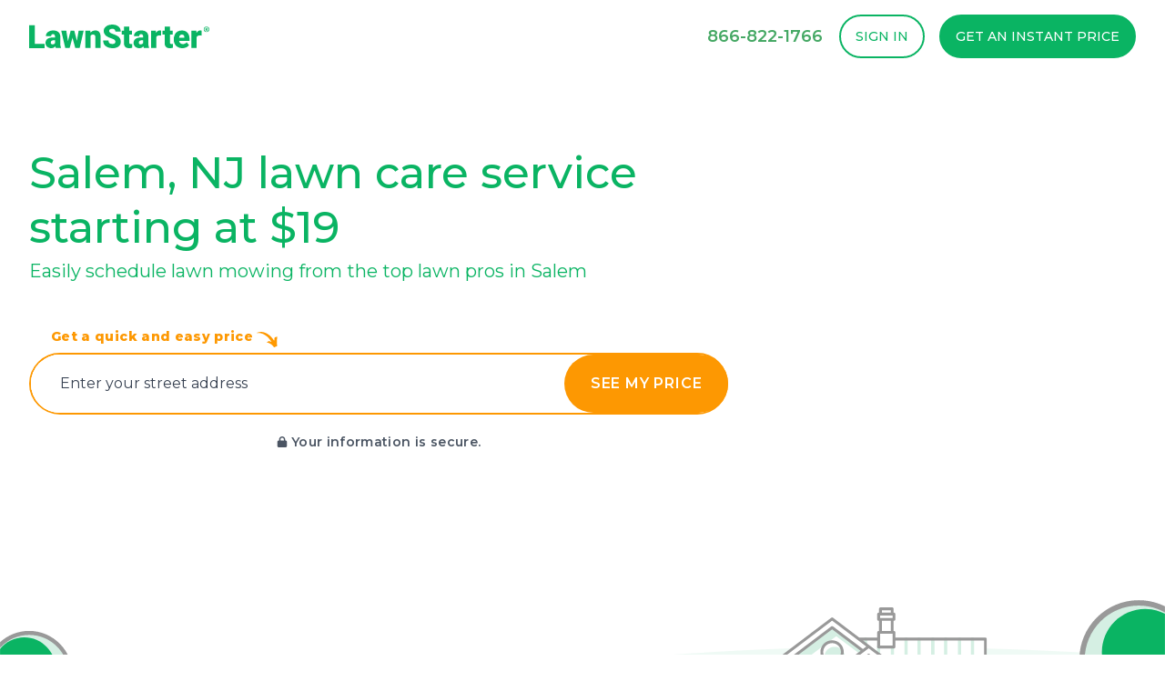

--- FILE ---
content_type: text/javascript
request_url: https://www.lawnstarter.com/build/assets/tracking-d10ffbd1.js
body_size: 80330
content:
var lc=typeof globalThis<"u"?globalThis:typeof window<"u"?window:typeof global<"u"?global:typeof self<"u"?self:{};function uc(e){return e&&e.__esModule&&Object.prototype.hasOwnProperty.call(e,"default")?e.default:e}var Js={exports:{}};(function(e,t){(function(r,i){e.exports=i()})(lc,function(){var r={en:{required:"This field is required",email:"This field requires a valid e-mail address",number:"This field requires a number",integer:"This field requires an integer value",url:"This field requires a valid website URL",tel:"This field requires a valid telephone number",maxlength:"This fields length must be < ${1}",minlength:"This fields length must be > ${1}",min:"Minimum value for this field is ${1}",max:"Maximum value for this field is ${1}",pattern:"Please match the requested format",equals:"The two fields do not match",default:"Please enter a correct value"}};function i(w,_){for(;(w=w.parentElement)&&!w.classList.contains(_););return w}function a(w){var _=arguments;return this.replace(/\${([^{}]*)}/g,function(R,c){return _[c]})}function s(w){return w.pristine.self.form.querySelectorAll('input[name="'+w.getAttribute("name")+'"]:checked').length}function u(w,_){for(var R in _)R in w||(w[R]=_[R]);return w}var f={classTo:"form-group",errorClass:"has-danger",successClass:"has-success",errorTextParent:"form-group",errorTextTag:"div",errorTextClass:"text-help"},d="pristine-error",O="input:not([type^=hidden]):not([type^=submit]), select, textarea",m=["required","min","max","minlength","maxlength","pattern"],M=/^(([^<>()\[\]\\.,;:\s@"]+(\.[^<>()\[\]\\.,;:\s@"]+)*)|(".+"))@((\[[0-9]{1,3}\.[0-9]{1,3}\.[0-9]{1,3}\.[0-9]{1,3}])|(([a-zA-Z\-0-9]+\.)+[a-zA-Z]{2,}))$/,F=/-message(?:-([a-z]{2}(?:_[A-Z]{2})?))?/,L="en",P={},b=function(_,R){R.name=_,R.priority===void 0&&(R.priority=1),P[_]=R};b("text",{fn:function(_){return!0},priority:0}),b("required",{fn:function(_){return this.type==="radio"||this.type==="checkbox"?s(this):_!==void 0&&_.trim()!==""},priority:99,halt:!0}),b("email",{fn:function(_){return!_||M.test(_)}}),b("number",{fn:function(_){return!_||!isNaN(parseFloat(_))},priority:2}),b("integer",{fn:function(_){return!_||/^\d+$/.test(_)}}),b("minlength",{fn:function(_,R){return!_||_.length>=parseInt(R)}}),b("maxlength",{fn:function(_,R){return!_||_.length<=parseInt(R)}}),b("min",{fn:function(_,R){return!_||(this.type==="checkbox"?s(this)>=parseInt(R):parseFloat(_)>=parseFloat(R))}}),b("max",{fn:function(_,R){return!_||(this.type==="checkbox"?s(this)<=parseInt(R):parseFloat(_)<=parseFloat(R))}}),b("pattern",{fn:function(_,R){var c=R.match(new RegExp("^/(.*?)/([gimy]*)$"));return!_||new RegExp(c[1],c[2]).test(_)}}),b("equals",{fn:function(_,R){var c=document.querySelector(R);return c&&(!_&&!c.value||c.value===_)}});function A(w,_,R){var c=this;W(w,_,R);function W(k,H,ie){k.setAttribute("novalidate","true"),c.form=k,c.config=u(H||{},f),c.live=ie!==!1,c.fields=Array.from(k.querySelectorAll(O)).map((function(re){var se=[],de={},Pe={};return[].forEach.call(re.attributes,function(Ue){if(/^data-pristine-/.test(Ue.name)){var Ye=Ue.name.substr(14),Se=Ye.match(F);if(Se!==null){var ge=Se[1]===void 0?"en":Se[1];Pe.hasOwnProperty(ge)||(Pe[ge]={}),Pe[ge][Ye.slice(0,Ye.length-Se[0].length)]=Ue.value;return}Ye==="type"&&(Ye=Ue.value),C(se,de,Ye,Ue.value)}else~m.indexOf(Ue.name)?C(se,de,Ue.name,Ue.value):Ue.name==="type"&&C(se,de,Ue.value)}),se.sort(function(Ue,Ye){return Ye.priority-Ue.priority}),c.live&&re.addEventListener(~["radio","checkbox"].indexOf(re.getAttribute("type"))?"change":"input",(function(Ue){c.validate(Ue.target)}).bind(c)),re.pristine={input:re,validators:se,params:de,messages:Pe,self:c}}).bind(c))}function C(k,H,ie,re){var se=P[ie];if(se&&(k.push(se),re)){var de=ie==="pattern"?[re]:re.split(",");de.unshift(null),H[ie]=de}}c.validate=function(k,H){H=k&&H===!0||k===!0;var ie=c.fields;k!==!0&&k!==!1&&(k instanceof HTMLElement?ie=[k.pristine]:(k instanceof NodeList||k instanceof(window.$||Array)||k instanceof Array)&&(ie=Array.from(k).map(function(Pe){return Pe.pristine})));for(var re=!0,se=0;ie[se];se++){var de=ie[se];y(de)?!H&&Q(de):(re=!1,!H&&q(de))}return re},c.getErrors=function(k){if(!k){for(var H=[],ie=0;ie<c.fields.length;ie++){var re=c.fields[ie];re.errors.length&&H.push({input:re.input,errors:re.errors})}return H}return k.tagName&&k.tagName.toLowerCase()==="select"?k.pristine.errors:k.length?k[0].pristine.errors:k.pristine.errors};function y(k){for(var H=[],ie=!0,re=0;k.validators[re];re++){var se=k.validators[re],de=k.params[se.name]?k.params[se.name]:[];if(de[0]=k.input.value,!se.fn.apply(k.input,de)&&(ie=!1,typeof se.msg=="function"?H.push(se.msg(k.input.value,de)):typeof se.msg=="string"?H.push(a.apply(se.msg,de)):se.msg===Object(se.msg)&&se.msg[L]?H.push(a.apply(se.msg[L],de)):k.messages[L]&&k.messages[L][se.name]?H.push(a.apply(k.messages[L][se.name],de)):r[L]&&r[L][se.name]?H.push(a.apply(r[L][se.name],de)):H.push(a.apply(r[L].default,de)),se.halt===!0))break}return k.errors=H,ie}c.addValidator=function(k,H,ie,re,se){k instanceof HTMLElement?(k.pristine.validators.push({fn:H,msg:ie,priority:re,halt:se}),k.pristine.validators.sort(function(de,Pe){return Pe.priority-de.priority})):console.warn("The parameter elem must be a dom element")};function S(k){if(k.errorElements)return k.errorElements;var H=i(k.input,c.config.classTo),ie=null,re=null;return c.config.classTo===c.config.errorTextParent?ie=H:ie=H.querySelector("."+c.config.errorTextParent),ie&&(re=ie.querySelector("."+d),re||(re=document.createElement(c.config.errorTextTag),re.className=d+" "+c.config.errorTextClass,ie.appendChild(re),re.pristineDisplay=re.style.display)),k.errorElements=[H,re]}function q(k){var H=S(k),ie=H[0],re=H[1],se=k.input,de=se.id||Math.floor(new Date().valueOf()*Math.random()),Pe="error-"+de;ie&&(ie.classList.remove(c.config.successClass),ie.classList.add(c.config.errorClass),se.setAttribute("aria-describedby",Pe),se.setAttribute("aria-invalid","true")),re&&(re.setAttribute("id",Pe),re.setAttribute("role","alert"),re.innerHTML=k.errors.join("<br/>"),re.style.display=re.pristineDisplay||"")}c.addError=function(k,H){k=k.length?k[0]:k,k.pristine.errors.push(H),q(k.pristine)};function J(k){var H=S(k),ie=H[0],re=H[1],se=k.input;return ie&&(ie.classList.remove(c.config.errorClass),ie.classList.remove(c.config.successClass),se.removeAttribute("aria-describedby"),se.removeAttribute("aria-invalid")),re&&(re.removeAttribute("id"),re.removeAttribute("role"),re.innerHTML="",re.style.display="none"),H}function Q(k){var H=J(k)[0];H&&H.classList.add(c.config.successClass)}return c.reset=function(){for(var k=0;c.fields[k];k++)c.fields[k].errorElements=null;Array.from(c.form.querySelectorAll("."+d)).map(function(H){H.parentNode.removeChild(H)}),Array.from(c.form.querySelectorAll("."+c.config.classTo)).map(function(H){H.classList.remove(c.config.successClass),H.classList.remove(c.config.errorClass)})},c.destroy=function(){c.reset(),c.fields.forEach(function(k){delete k.input.pristine}),c.fields=[]},c.setGlobalConfig=function(k){f=k},c}return A.addValidator=function(w,_,R,c,W){b(w,{fn:_,msg:R,priority:c,halt:W})},A.addMessages=function(w,_){var R=r.hasOwnProperty(w)?r[w]:r[w]={};Object.keys(_).forEach(function(c,W){R[c]=_[c]})},A.setLocale=function(w){L=w},A})})(Js);var cc=Js.exports;const Gh=uc(cc);var jt="top",Kt="bottom",Jt="right",Ft="left",Ja="auto",Vn=[jt,Kt,Jt,Ft],bn="start",qn="end",fc="clippingParents",Gs="viewport",jn="popper",dc="reference",zo=Vn.reduce(function(e,t){return e.concat([t+"-"+bn,t+"-"+qn])},[]),Ys=[].concat(Vn,[Ja]).reduce(function(e,t){return e.concat([t,t+"-"+bn,t+"-"+qn])},[]),pc="beforeRead",hc="read",vc="afterRead",mc="beforeMain",gc="main",bc="afterMain",yc="beforeWrite",wc="write",_c="afterWrite",xc=[pc,hc,vc,mc,gc,bc,yc,wc,_c];function cr(e){return e?(e.nodeName||"").toLowerCase():null}function Ut(e){if(e==null)return window;if(e.toString()!=="[object Window]"){var t=e.ownerDocument;return t&&t.defaultView||window}return e}function qr(e){var t=Ut(e).Element;return e instanceof t||e instanceof Element}function Vt(e){var t=Ut(e).HTMLElement;return e instanceof t||e instanceof HTMLElement}function Ga(e){if(typeof ShadowRoot>"u")return!1;var t=Ut(e).ShadowRoot;return e instanceof t||e instanceof ShadowRoot}function Ec(e){var t=e.state;Object.keys(t.elements).forEach(function(r){var i=t.styles[r]||{},a=t.attributes[r]||{},s=t.elements[r];!Vt(s)||!cr(s)||(Object.assign(s.style,i),Object.keys(a).forEach(function(u){var f=a[u];f===!1?s.removeAttribute(u):s.setAttribute(u,f===!0?"":f)}))})}function Sc(e){var t=e.state,r={popper:{position:t.options.strategy,left:"0",top:"0",margin:"0"},arrow:{position:"absolute"},reference:{}};return Object.assign(t.elements.popper.style,r.popper),t.styles=r,t.elements.arrow&&Object.assign(t.elements.arrow.style,r.arrow),function(){Object.keys(t.elements).forEach(function(i){var a=t.elements[i],s=t.attributes[i]||{},u=Object.keys(t.styles.hasOwnProperty(i)?t.styles[i]:r[i]),f=u.reduce(function(d,O){return d[O]="",d},{});!Vt(a)||!cr(a)||(Object.assign(a.style,f),Object.keys(s).forEach(function(d){a.removeAttribute(d)}))})}}const Xs={name:"applyStyles",enabled:!0,phase:"write",fn:Ec,effect:Sc,requires:["computeStyles"]};function ur(e){return e.split("-")[0]}var Hr=Math.max,Ci=Math.min,yn=Math.round;function Pa(){var e=navigator.userAgentData;return e!=null&&e.brands&&Array.isArray(e.brands)?e.brands.map(function(t){return t.brand+"/"+t.version}).join(" "):navigator.userAgent}function Qs(){return!/^((?!chrome|android).)*safari/i.test(Pa())}function wn(e,t,r){t===void 0&&(t=!1),r===void 0&&(r=!1);var i=e.getBoundingClientRect(),a=1,s=1;t&&Vt(e)&&(a=e.offsetWidth>0&&yn(i.width)/e.offsetWidth||1,s=e.offsetHeight>0&&yn(i.height)/e.offsetHeight||1);var u=qr(e)?Ut(e):window,f=u.visualViewport,d=!Qs()&&r,O=(i.left+(d&&f?f.offsetLeft:0))/a,m=(i.top+(d&&f?f.offsetTop:0))/s,M=i.width/a,F=i.height/s;return{width:M,height:F,top:m,right:O+M,bottom:m+F,left:O,x:O,y:m}}function Ya(e){var t=wn(e),r=e.offsetWidth,i=e.offsetHeight;return Math.abs(t.width-r)<=1&&(r=t.width),Math.abs(t.height-i)<=1&&(i=t.height),{x:e.offsetLeft,y:e.offsetTop,width:r,height:i}}function Zs(e,t){var r=t.getRootNode&&t.getRootNode();if(e.contains(t))return!0;if(r&&Ga(r)){var i=t;do{if(i&&e.isSameNode(i))return!0;i=i.parentNode||i.host}while(i)}return!1}function yr(e){return Ut(e).getComputedStyle(e)}function Oc(e){return["table","td","th"].indexOf(cr(e))>=0}function Cr(e){return((qr(e)?e.ownerDocument:e.document)||window.document).documentElement}function Ni(e){return cr(e)==="html"?e:e.assignedSlot||e.parentNode||(Ga(e)?e.host:null)||Cr(e)}function Vo(e){return!Vt(e)||yr(e).position==="fixed"?null:e.offsetParent}function Ac(e){var t=/firefox/i.test(Pa()),r=/Trident/i.test(Pa());if(r&&Vt(e)){var i=yr(e);if(i.position==="fixed")return null}var a=Ni(e);for(Ga(a)&&(a=a.host);Vt(a)&&["html","body"].indexOf(cr(a))<0;){var s=yr(a);if(s.transform!=="none"||s.perspective!=="none"||s.contain==="paint"||["transform","perspective"].indexOf(s.willChange)!==-1||t&&s.willChange==="filter"||t&&s.filter&&s.filter!=="none")return a;a=a.parentNode}return null}function Kn(e){for(var t=Ut(e),r=Vo(e);r&&Oc(r)&&yr(r).position==="static";)r=Vo(r);return r&&(cr(r)==="html"||cr(r)==="body"&&yr(r).position==="static")?t:r||Ac(e)||t}function Xa(e){return["top","bottom"].indexOf(e)>=0?"x":"y"}function $n(e,t,r){return Hr(e,Ci(t,r))}function Tc(e,t,r){var i=$n(e,t,r);return i>r?r:i}function el(){return{top:0,right:0,bottom:0,left:0}}function tl(e){return Object.assign({},el(),e)}function rl(e,t){return t.reduce(function(r,i){return r[i]=e,r},{})}var Cc=function(t,r){return t=typeof t=="function"?t(Object.assign({},r.rects,{placement:r.placement})):t,tl(typeof t!="number"?t:rl(t,Vn))};function Pc(e){var t,r=e.state,i=e.name,a=e.options,s=r.elements.arrow,u=r.modifiersData.popperOffsets,f=ur(r.placement),d=Xa(f),O=[Ft,Jt].indexOf(f)>=0,m=O?"height":"width";if(!(!s||!u)){var M=Cc(a.padding,r),F=Ya(s),L=d==="y"?jt:Ft,P=d==="y"?Kt:Jt,b=r.rects.reference[m]+r.rects.reference[d]-u[d]-r.rects.popper[m],A=u[d]-r.rects.reference[d],w=Kn(s),_=w?d==="y"?w.clientHeight||0:w.clientWidth||0:0,R=b/2-A/2,c=M[L],W=_-F[m]-M[P],C=_/2-F[m]/2+R,y=$n(c,C,W),S=d;r.modifiersData[i]=(t={},t[S]=y,t.centerOffset=y-C,t)}}function Rc(e){var t=e.state,r=e.options,i=r.element,a=i===void 0?"[data-popper-arrow]":i;a!=null&&(typeof a=="string"&&(a=t.elements.popper.querySelector(a),!a)||Zs(t.elements.popper,a)&&(t.elements.arrow=a))}const kc={name:"arrow",enabled:!0,phase:"main",fn:Pc,effect:Rc,requires:["popperOffsets"],requiresIfExists:["preventOverflow"]};function _n(e){return e.split("-")[1]}var Lc={top:"auto",right:"auto",bottom:"auto",left:"auto"};function Nc(e,t){var r=e.x,i=e.y,a=t.devicePixelRatio||1;return{x:yn(r*a)/a||0,y:yn(i*a)/a||0}}function Ko(e){var t,r=e.popper,i=e.popperRect,a=e.placement,s=e.variation,u=e.offsets,f=e.position,d=e.gpuAcceleration,O=e.adaptive,m=e.roundOffsets,M=e.isFixed,F=u.x,L=F===void 0?0:F,P=u.y,b=P===void 0?0:P,A=typeof m=="function"?m({x:L,y:b}):{x:L,y:b};L=A.x,b=A.y;var w=u.hasOwnProperty("x"),_=u.hasOwnProperty("y"),R=Ft,c=jt,W=window;if(O){var C=Kn(r),y="clientHeight",S="clientWidth";if(C===Ut(r)&&(C=Cr(r),yr(C).position!=="static"&&f==="absolute"&&(y="scrollHeight",S="scrollWidth")),C=C,a===jt||(a===Ft||a===Jt)&&s===qn){c=Kt;var q=M&&C===W&&W.visualViewport?W.visualViewport.height:C[y];b-=q-i.height,b*=d?1:-1}if(a===Ft||(a===jt||a===Kt)&&s===qn){R=Jt;var J=M&&C===W&&W.visualViewport?W.visualViewport.width:C[S];L-=J-i.width,L*=d?1:-1}}var Q=Object.assign({position:f},O&&Lc),k=m===!0?Nc({x:L,y:b},Ut(r)):{x:L,y:b};if(L=k.x,b=k.y,d){var H;return Object.assign({},Q,(H={},H[c]=_?"0":"",H[R]=w?"0":"",H.transform=(W.devicePixelRatio||1)<=1?"translate("+L+"px, "+b+"px)":"translate3d("+L+"px, "+b+"px, 0)",H))}return Object.assign({},Q,(t={},t[c]=_?b+"px":"",t[R]=w?L+"px":"",t.transform="",t))}function Dc(e){var t=e.state,r=e.options,i=r.gpuAcceleration,a=i===void 0?!0:i,s=r.adaptive,u=s===void 0?!0:s,f=r.roundOffsets,d=f===void 0?!0:f,O={placement:ur(t.placement),variation:_n(t.placement),popper:t.elements.popper,popperRect:t.rects.popper,gpuAcceleration:a,isFixed:t.options.strategy==="fixed"};t.modifiersData.popperOffsets!=null&&(t.styles.popper=Object.assign({},t.styles.popper,Ko(Object.assign({},O,{offsets:t.modifiersData.popperOffsets,position:t.options.strategy,adaptive:u,roundOffsets:d})))),t.modifiersData.arrow!=null&&(t.styles.arrow=Object.assign({},t.styles.arrow,Ko(Object.assign({},O,{offsets:t.modifiersData.arrow,position:"absolute",adaptive:!1,roundOffsets:d})))),t.attributes.popper=Object.assign({},t.attributes.popper,{"data-popper-placement":t.placement})}const Mc={name:"computeStyles",enabled:!0,phase:"beforeWrite",fn:Dc,data:{}};var yi={passive:!0};function Ic(e){var t=e.state,r=e.instance,i=e.options,a=i.scroll,s=a===void 0?!0:a,u=i.resize,f=u===void 0?!0:u,d=Ut(t.elements.popper),O=[].concat(t.scrollParents.reference,t.scrollParents.popper);return s&&O.forEach(function(m){m.addEventListener("scroll",r.update,yi)}),f&&d.addEventListener("resize",r.update,yi),function(){s&&O.forEach(function(m){m.removeEventListener("scroll",r.update,yi)}),f&&d.removeEventListener("resize",r.update,yi)}}const jc={name:"eventListeners",enabled:!0,phase:"write",fn:function(){},effect:Ic,data:{}};var Fc={left:"right",right:"left",bottom:"top",top:"bottom"};function Oi(e){return e.replace(/left|right|bottom|top/g,function(t){return Fc[t]})}var $c={start:"end",end:"start"};function Jo(e){return e.replace(/start|end/g,function(t){return $c[t]})}function Qa(e){var t=Ut(e),r=t.pageXOffset,i=t.pageYOffset;return{scrollLeft:r,scrollTop:i}}function Za(e){return wn(Cr(e)).left+Qa(e).scrollLeft}function Bc(e,t){var r=Ut(e),i=Cr(e),a=r.visualViewport,s=i.clientWidth,u=i.clientHeight,f=0,d=0;if(a){s=a.width,u=a.height;var O=Qs();(O||!O&&t==="fixed")&&(f=a.offsetLeft,d=a.offsetTop)}return{width:s,height:u,x:f+Za(e),y:d}}function Uc(e){var t,r=Cr(e),i=Qa(e),a=(t=e.ownerDocument)==null?void 0:t.body,s=Hr(r.scrollWidth,r.clientWidth,a?a.scrollWidth:0,a?a.clientWidth:0),u=Hr(r.scrollHeight,r.clientHeight,a?a.scrollHeight:0,a?a.clientHeight:0),f=-i.scrollLeft+Za(e),d=-i.scrollTop;return yr(a||r).direction==="rtl"&&(f+=Hr(r.clientWidth,a?a.clientWidth:0)-s),{width:s,height:u,x:f,y:d}}function eo(e){var t=yr(e),r=t.overflow,i=t.overflowX,a=t.overflowY;return/auto|scroll|overlay|hidden/.test(r+a+i)}function nl(e){return["html","body","#document"].indexOf(cr(e))>=0?e.ownerDocument.body:Vt(e)&&eo(e)?e:nl(Ni(e))}function Bn(e,t){var r;t===void 0&&(t=[]);var i=nl(e),a=i===((r=e.ownerDocument)==null?void 0:r.body),s=Ut(i),u=a?[s].concat(s.visualViewport||[],eo(i)?i:[]):i,f=t.concat(u);return a?f:f.concat(Bn(Ni(u)))}function Ra(e){return Object.assign({},e,{left:e.x,top:e.y,right:e.x+e.width,bottom:e.y+e.height})}function Hc(e,t){var r=wn(e,!1,t==="fixed");return r.top=r.top+e.clientTop,r.left=r.left+e.clientLeft,r.bottom=r.top+e.clientHeight,r.right=r.left+e.clientWidth,r.width=e.clientWidth,r.height=e.clientHeight,r.x=r.left,r.y=r.top,r}function Go(e,t,r){return t===Gs?Ra(Bc(e,r)):qr(t)?Hc(t,r):Ra(Uc(Cr(e)))}function qc(e){var t=Bn(Ni(e)),r=["absolute","fixed"].indexOf(yr(e).position)>=0,i=r&&Vt(e)?Kn(e):e;return qr(i)?t.filter(function(a){return qr(a)&&Zs(a,i)&&cr(a)!=="body"}):[]}function Wc(e,t,r,i){var a=t==="clippingParents"?qc(e):[].concat(t),s=[].concat(a,[r]),u=s[0],f=s.reduce(function(d,O){var m=Go(e,O,i);return d.top=Hr(m.top,d.top),d.right=Ci(m.right,d.right),d.bottom=Ci(m.bottom,d.bottom),d.left=Hr(m.left,d.left),d},Go(e,u,i));return f.width=f.right-f.left,f.height=f.bottom-f.top,f.x=f.left,f.y=f.top,f}function il(e){var t=e.reference,r=e.element,i=e.placement,a=i?ur(i):null,s=i?_n(i):null,u=t.x+t.width/2-r.width/2,f=t.y+t.height/2-r.height/2,d;switch(a){case jt:d={x:u,y:t.y-r.height};break;case Kt:d={x:u,y:t.y+t.height};break;case Jt:d={x:t.x+t.width,y:f};break;case Ft:d={x:t.x-r.width,y:f};break;default:d={x:t.x,y:t.y}}var O=a?Xa(a):null;if(O!=null){var m=O==="y"?"height":"width";switch(s){case bn:d[O]=d[O]-(t[m]/2-r[m]/2);break;case qn:d[O]=d[O]+(t[m]/2-r[m]/2);break}}return d}function Wn(e,t){t===void 0&&(t={});var r=t,i=r.placement,a=i===void 0?e.placement:i,s=r.strategy,u=s===void 0?e.strategy:s,f=r.boundary,d=f===void 0?fc:f,O=r.rootBoundary,m=O===void 0?Gs:O,M=r.elementContext,F=M===void 0?jn:M,L=r.altBoundary,P=L===void 0?!1:L,b=r.padding,A=b===void 0?0:b,w=tl(typeof A!="number"?A:rl(A,Vn)),_=F===jn?dc:jn,R=e.rects.popper,c=e.elements[P?_:F],W=Wc(qr(c)?c:c.contextElement||Cr(e.elements.popper),d,m,u),C=wn(e.elements.reference),y=il({reference:C,element:R,strategy:"absolute",placement:a}),S=Ra(Object.assign({},R,y)),q=F===jn?S:C,J={top:W.top-q.top+w.top,bottom:q.bottom-W.bottom+w.bottom,left:W.left-q.left+w.left,right:q.right-W.right+w.right},Q=e.modifiersData.offset;if(F===jn&&Q){var k=Q[a];Object.keys(J).forEach(function(H){var ie=[Jt,Kt].indexOf(H)>=0?1:-1,re=[jt,Kt].indexOf(H)>=0?"y":"x";J[H]+=k[re]*ie})}return J}function zc(e,t){t===void 0&&(t={});var r=t,i=r.placement,a=r.boundary,s=r.rootBoundary,u=r.padding,f=r.flipVariations,d=r.allowedAutoPlacements,O=d===void 0?Ys:d,m=_n(i),M=m?f?zo:zo.filter(function(P){return _n(P)===m}):Vn,F=M.filter(function(P){return O.indexOf(P)>=0});F.length===0&&(F=M);var L=F.reduce(function(P,b){return P[b]=Wn(e,{placement:b,boundary:a,rootBoundary:s,padding:u})[ur(b)],P},{});return Object.keys(L).sort(function(P,b){return L[P]-L[b]})}function Vc(e){if(ur(e)===Ja)return[];var t=Oi(e);return[Jo(e),t,Jo(t)]}function Kc(e){var t=e.state,r=e.options,i=e.name;if(!t.modifiersData[i]._skip){for(var a=r.mainAxis,s=a===void 0?!0:a,u=r.altAxis,f=u===void 0?!0:u,d=r.fallbackPlacements,O=r.padding,m=r.boundary,M=r.rootBoundary,F=r.altBoundary,L=r.flipVariations,P=L===void 0?!0:L,b=r.allowedAutoPlacements,A=t.options.placement,w=ur(A),_=w===A,R=d||(_||!P?[Oi(A)]:Vc(A)),c=[A].concat(R).reduce(function(Ce,ye){return Ce.concat(ur(ye)===Ja?zc(t,{placement:ye,boundary:m,rootBoundary:M,padding:O,flipVariations:P,allowedAutoPlacements:b}):ye)},[]),W=t.rects.reference,C=t.rects.popper,y=new Map,S=!0,q=c[0],J=0;J<c.length;J++){var Q=c[J],k=ur(Q),H=_n(Q)===bn,ie=[jt,Kt].indexOf(k)>=0,re=ie?"width":"height",se=Wn(t,{placement:Q,boundary:m,rootBoundary:M,altBoundary:F,padding:O}),de=ie?H?Jt:Ft:H?Kt:jt;W[re]>C[re]&&(de=Oi(de));var Pe=Oi(de),Ue=[];if(s&&Ue.push(se[k]<=0),f&&Ue.push(se[de]<=0,se[Pe]<=0),Ue.every(function(Ce){return Ce})){q=Q,S=!1;break}y.set(Q,Ue)}if(S)for(var Ye=P?3:1,Se=function(ye){var ne=c.find(function(Xe){var at=y.get(Xe);if(at)return at.slice(0,ye).every(function(te){return te})});if(ne)return q=ne,"break"},ge=Ye;ge>0;ge--){var Re=Se(ge);if(Re==="break")break}t.placement!==q&&(t.modifiersData[i]._skip=!0,t.placement=q,t.reset=!0)}}const Jc={name:"flip",enabled:!0,phase:"main",fn:Kc,requiresIfExists:["offset"],data:{_skip:!1}};function Yo(e,t,r){return r===void 0&&(r={x:0,y:0}),{top:e.top-t.height-r.y,right:e.right-t.width+r.x,bottom:e.bottom-t.height+r.y,left:e.left-t.width-r.x}}function Xo(e){return[jt,Jt,Kt,Ft].some(function(t){return e[t]>=0})}function Gc(e){var t=e.state,r=e.name,i=t.rects.reference,a=t.rects.popper,s=t.modifiersData.preventOverflow,u=Wn(t,{elementContext:"reference"}),f=Wn(t,{altBoundary:!0}),d=Yo(u,i),O=Yo(f,a,s),m=Xo(d),M=Xo(O);t.modifiersData[r]={referenceClippingOffsets:d,popperEscapeOffsets:O,isReferenceHidden:m,hasPopperEscaped:M},t.attributes.popper=Object.assign({},t.attributes.popper,{"data-popper-reference-hidden":m,"data-popper-escaped":M})}const Yc={name:"hide",enabled:!0,phase:"main",requiresIfExists:["preventOverflow"],fn:Gc};function Xc(e,t,r){var i=ur(e),a=[Ft,jt].indexOf(i)>=0?-1:1,s=typeof r=="function"?r(Object.assign({},t,{placement:e})):r,u=s[0],f=s[1];return u=u||0,f=(f||0)*a,[Ft,Jt].indexOf(i)>=0?{x:f,y:u}:{x:u,y:f}}function Qc(e){var t=e.state,r=e.options,i=e.name,a=r.offset,s=a===void 0?[0,0]:a,u=Ys.reduce(function(m,M){return m[M]=Xc(M,t.rects,s),m},{}),f=u[t.placement],d=f.x,O=f.y;t.modifiersData.popperOffsets!=null&&(t.modifiersData.popperOffsets.x+=d,t.modifiersData.popperOffsets.y+=O),t.modifiersData[i]=u}const Zc={name:"offset",enabled:!0,phase:"main",requires:["popperOffsets"],fn:Qc};function ef(e){var t=e.state,r=e.name;t.modifiersData[r]=il({reference:t.rects.reference,element:t.rects.popper,strategy:"absolute",placement:t.placement})}const tf={name:"popperOffsets",enabled:!0,phase:"read",fn:ef,data:{}};function rf(e){return e==="x"?"y":"x"}function nf(e){var t=e.state,r=e.options,i=e.name,a=r.mainAxis,s=a===void 0?!0:a,u=r.altAxis,f=u===void 0?!1:u,d=r.boundary,O=r.rootBoundary,m=r.altBoundary,M=r.padding,F=r.tether,L=F===void 0?!0:F,P=r.tetherOffset,b=P===void 0?0:P,A=Wn(t,{boundary:d,rootBoundary:O,padding:M,altBoundary:m}),w=ur(t.placement),_=_n(t.placement),R=!_,c=Xa(w),W=rf(c),C=t.modifiersData.popperOffsets,y=t.rects.reference,S=t.rects.popper,q=typeof b=="function"?b(Object.assign({},t.rects,{placement:t.placement})):b,J=typeof q=="number"?{mainAxis:q,altAxis:q}:Object.assign({mainAxis:0,altAxis:0},q),Q=t.modifiersData.offset?t.modifiersData.offset[t.placement]:null,k={x:0,y:0};if(C){if(s){var H,ie=c==="y"?jt:Ft,re=c==="y"?Kt:Jt,se=c==="y"?"height":"width",de=C[c],Pe=de+A[ie],Ue=de-A[re],Ye=L?-S[se]/2:0,Se=_===bn?y[se]:S[se],ge=_===bn?-S[se]:-y[se],Re=t.elements.arrow,Ce=L&&Re?Ya(Re):{width:0,height:0},ye=t.modifiersData["arrow#persistent"]?t.modifiersData["arrow#persistent"].padding:el(),ne=ye[ie],Xe=ye[re],at=$n(0,y[se],Ce[se]),te=R?y[se]/2-Ye-at-ne-J.mainAxis:Se-at-ne-J.mainAxis,le=R?-y[se]/2+Ye+at+Xe+J.mainAxis:ge+at+Xe+J.mainAxis,De=t.elements.arrow&&Kn(t.elements.arrow),je=De?c==="y"?De.clientTop||0:De.clientLeft||0:0,ke=(H=Q==null?void 0:Q[c])!=null?H:0,fe=de+te-ke-je,yt=de+le-ke,ae=$n(L?Ci(Pe,fe):Pe,de,L?Hr(Ue,yt):Ue);C[c]=ae,k[c]=ae-de}if(f){var B,G=c==="x"?jt:Ft,we=c==="x"?Kt:Jt,Oe=C[W],pe=W==="y"?"height":"width",be=Oe+A[G],Y=Oe-A[we],ee=[jt,Ft].indexOf(w)!==-1,_e=(B=Q==null?void 0:Q[W])!=null?B:0,Je=ee?be:Oe-y[pe]-S[pe]-_e+J.altAxis,We=ee?Oe+y[pe]+S[pe]-_e-J.altAxis:Y,ze=L&&ee?Tc(Je,Oe,We):$n(L?Je:be,Oe,L?We:Y);C[W]=ze,k[W]=ze-Oe}t.modifiersData[i]=k}}const af={name:"preventOverflow",enabled:!0,phase:"main",fn:nf,requiresIfExists:["offset"]};function of(e){return{scrollLeft:e.scrollLeft,scrollTop:e.scrollTop}}function sf(e){return e===Ut(e)||!Vt(e)?Qa(e):of(e)}function lf(e){var t=e.getBoundingClientRect(),r=yn(t.width)/e.offsetWidth||1,i=yn(t.height)/e.offsetHeight||1;return r!==1||i!==1}function uf(e,t,r){r===void 0&&(r=!1);var i=Vt(t),a=Vt(t)&&lf(t),s=Cr(t),u=wn(e,a,r),f={scrollLeft:0,scrollTop:0},d={x:0,y:0};return(i||!i&&!r)&&((cr(t)!=="body"||eo(s))&&(f=sf(t)),Vt(t)?(d=wn(t,!0),d.x+=t.clientLeft,d.y+=t.clientTop):s&&(d.x=Za(s))),{x:u.left+f.scrollLeft-d.x,y:u.top+f.scrollTop-d.y,width:u.width,height:u.height}}function cf(e){var t=new Map,r=new Set,i=[];e.forEach(function(s){t.set(s.name,s)});function a(s){r.add(s.name);var u=[].concat(s.requires||[],s.requiresIfExists||[]);u.forEach(function(f){if(!r.has(f)){var d=t.get(f);d&&a(d)}}),i.push(s)}return e.forEach(function(s){r.has(s.name)||a(s)}),i}function ff(e){var t=cf(e);return xc.reduce(function(r,i){return r.concat(t.filter(function(a){return a.phase===i}))},[])}function df(e){var t;return function(){return t||(t=new Promise(function(r){Promise.resolve().then(function(){t=void 0,r(e())})})),t}}function pf(e){var t=e.reduce(function(r,i){var a=r[i.name];return r[i.name]=a?Object.assign({},a,i,{options:Object.assign({},a.options,i.options),data:Object.assign({},a.data,i.data)}):i,r},{});return Object.keys(t).map(function(r){return t[r]})}var Qo={placement:"bottom",modifiers:[],strategy:"absolute"};function Zo(){for(var e=arguments.length,t=new Array(e),r=0;r<e;r++)t[r]=arguments[r];return!t.some(function(i){return!(i&&typeof i.getBoundingClientRect=="function")})}function hf(e){e===void 0&&(e={});var t=e,r=t.defaultModifiers,i=r===void 0?[]:r,a=t.defaultOptions,s=a===void 0?Qo:a;return function(f,d,O){O===void 0&&(O=s);var m={placement:"bottom",orderedModifiers:[],options:Object.assign({},Qo,s),modifiersData:{},elements:{reference:f,popper:d},attributes:{},styles:{}},M=[],F=!1,L={state:m,setOptions:function(w){var _=typeof w=="function"?w(m.options):w;b(),m.options=Object.assign({},s,m.options,_),m.scrollParents={reference:qr(f)?Bn(f):f.contextElement?Bn(f.contextElement):[],popper:Bn(d)};var R=ff(pf([].concat(i,m.options.modifiers)));return m.orderedModifiers=R.filter(function(c){return c.enabled}),P(),L.update()},forceUpdate:function(){if(!F){var w=m.elements,_=w.reference,R=w.popper;if(Zo(_,R)){m.rects={reference:uf(_,Kn(R),m.options.strategy==="fixed"),popper:Ya(R)},m.reset=!1,m.placement=m.options.placement,m.orderedModifiers.forEach(function(J){return m.modifiersData[J.name]=Object.assign({},J.data)});for(var c=0;c<m.orderedModifiers.length;c++){if(m.reset===!0){m.reset=!1,c=-1;continue}var W=m.orderedModifiers[c],C=W.fn,y=W.options,S=y===void 0?{}:y,q=W.name;typeof C=="function"&&(m=C({state:m,options:S,name:q,instance:L})||m)}}}},update:df(function(){return new Promise(function(A){L.forceUpdate(),A(m)})}),destroy:function(){b(),F=!0}};if(!Zo(f,d))return L;L.setOptions(O).then(function(A){!F&&O.onFirstUpdate&&O.onFirstUpdate(A)});function P(){m.orderedModifiers.forEach(function(A){var w=A.name,_=A.options,R=_===void 0?{}:_,c=A.effect;if(typeof c=="function"){var W=c({state:m,name:w,instance:L,options:R}),C=function(){};M.push(W||C)}})}function b(){M.forEach(function(A){return A()}),M=[]}return L}}var vf=[jc,tf,Mc,Xs,Zc,Jc,af,kc,Yc],mf=hf({defaultModifiers:vf}),gf="tippy-box",al="tippy-content",bf="tippy-backdrop",ol="tippy-arrow",sl="tippy-svg-arrow",Fr={passive:!0,capture:!0},ll=function(){return document.body};function va(e,t,r){if(Array.isArray(e)){var i=e[t];return i??(Array.isArray(r)?r[t]:r)}return e}function to(e,t){var r={}.toString.call(e);return r.indexOf("[object")===0&&r.indexOf(t+"]")>-1}function ul(e,t){return typeof e=="function"?e.apply(void 0,t):e}function es(e,t){if(t===0)return e;var r;return function(i){clearTimeout(r),r=setTimeout(function(){e(i)},t)}}function yf(e){return e.split(/\s+/).filter(Boolean)}function pn(e){return[].concat(e)}function ts(e,t){e.indexOf(t)===-1&&e.push(t)}function wf(e){return e.filter(function(t,r){return e.indexOf(t)===r})}function _f(e){return e.split("-")[0]}function Pi(e){return[].slice.call(e)}function rs(e){return Object.keys(e).reduce(function(t,r){return e[r]!==void 0&&(t[r]=e[r]),t},{})}function Un(){return document.createElement("div")}function Di(e){return["Element","Fragment"].some(function(t){return to(e,t)})}function xf(e){return to(e,"NodeList")}function Ef(e){return to(e,"MouseEvent")}function Sf(e){return!!(e&&e._tippy&&e._tippy.reference===e)}function Of(e){return Di(e)?[e]:xf(e)?Pi(e):Array.isArray(e)?e:Pi(document.querySelectorAll(e))}function ma(e,t){e.forEach(function(r){r&&(r.style.transitionDuration=t+"ms")})}function ns(e,t){e.forEach(function(r){r&&r.setAttribute("data-state",t)})}function Af(e){var t,r=pn(e),i=r[0];return i!=null&&(t=i.ownerDocument)!=null&&t.body?i.ownerDocument:document}function Tf(e,t){var r=t.clientX,i=t.clientY;return e.every(function(a){var s=a.popperRect,u=a.popperState,f=a.props,d=f.interactiveBorder,O=_f(u.placement),m=u.modifiersData.offset;if(!m)return!0;var M=O==="bottom"?m.top.y:0,F=O==="top"?m.bottom.y:0,L=O==="right"?m.left.x:0,P=O==="left"?m.right.x:0,b=s.top-i+M>d,A=i-s.bottom-F>d,w=s.left-r+L>d,_=r-s.right-P>d;return b||A||w||_})}function ga(e,t,r){var i=t+"EventListener";["transitionend","webkitTransitionEnd"].forEach(function(a){e[i](a,r)})}function is(e,t){for(var r=t;r;){var i;if(e.contains(r))return!0;r=r.getRootNode==null||(i=r.getRootNode())==null?void 0:i.host}return!1}var sr={isTouch:!1},as=0;function Cf(){sr.isTouch||(sr.isTouch=!0,window.performance&&document.addEventListener("mousemove",cl))}function cl(){var e=performance.now();e-as<20&&(sr.isTouch=!1,document.removeEventListener("mousemove",cl)),as=e}function Pf(){var e=document.activeElement;if(Sf(e)){var t=e._tippy;e.blur&&!t.state.isVisible&&e.blur()}}function Rf(){document.addEventListener("touchstart",Cf,Fr),window.addEventListener("blur",Pf)}var kf=typeof window<"u"&&typeof document<"u",Lf=kf?!!window.msCrypto:!1,Nf={animateFill:!1,followCursor:!1,inlinePositioning:!1,sticky:!1},Df={allowHTML:!1,animation:"fade",arrow:!0,content:"",inertia:!1,maxWidth:350,role:"tooltip",theme:"",zIndex:9999},rr=Object.assign({appendTo:ll,aria:{content:"auto",expanded:"auto"},delay:0,duration:[300,250],getReferenceClientRect:null,hideOnClick:!0,ignoreAttributes:!1,interactive:!1,interactiveBorder:2,interactiveDebounce:0,moveTransition:"",offset:[0,10],onAfterUpdate:function(){},onBeforeUpdate:function(){},onCreate:function(){},onDestroy:function(){},onHidden:function(){},onHide:function(){},onMount:function(){},onShow:function(){},onShown:function(){},onTrigger:function(){},onUntrigger:function(){},onClickOutside:function(){},placement:"top",plugins:[],popperOptions:{},render:null,showOnCreate:!1,touch:!0,trigger:"mouseenter focus",triggerTarget:null},Nf,Df),Mf=Object.keys(rr),If=function(t){var r=Object.keys(t);r.forEach(function(i){rr[i]=t[i]})};function fl(e){var t=e.plugins||[],r=t.reduce(function(i,a){var s=a.name,u=a.defaultValue;if(s){var f;i[s]=e[s]!==void 0?e[s]:(f=rr[s])!=null?f:u}return i},{});return Object.assign({},e,r)}function jf(e,t){var r=t?Object.keys(fl(Object.assign({},rr,{plugins:t}))):Mf,i=r.reduce(function(a,s){var u=(e.getAttribute("data-tippy-"+s)||"").trim();if(!u)return a;if(s==="content")a[s]=u;else try{a[s]=JSON.parse(u)}catch{a[s]=u}return a},{});return i}function os(e,t){var r=Object.assign({},t,{content:ul(t.content,[e])},t.ignoreAttributes?{}:jf(e,t.plugins));return r.aria=Object.assign({},rr.aria,r.aria),r.aria={expanded:r.aria.expanded==="auto"?t.interactive:r.aria.expanded,content:r.aria.content==="auto"?t.interactive?null:"describedby":r.aria.content},r}var Ff=function(){return"innerHTML"};function ka(e,t){e[Ff()]=t}function ss(e){var t=Un();return e===!0?t.className=ol:(t.className=sl,Di(e)?t.appendChild(e):ka(t,e)),t}function ls(e,t){Di(t.content)?(ka(e,""),e.appendChild(t.content)):typeof t.content!="function"&&(t.allowHTML?ka(e,t.content):e.textContent=t.content)}function La(e){var t=e.firstElementChild,r=Pi(t.children);return{box:t,content:r.find(function(i){return i.classList.contains(al)}),arrow:r.find(function(i){return i.classList.contains(ol)||i.classList.contains(sl)}),backdrop:r.find(function(i){return i.classList.contains(bf)})}}function dl(e){var t=Un(),r=Un();r.className=gf,r.setAttribute("data-state","hidden"),r.setAttribute("tabindex","-1");var i=Un();i.className=al,i.setAttribute("data-state","hidden"),ls(i,e.props),t.appendChild(r),r.appendChild(i),a(e.props,e.props);function a(s,u){var f=La(t),d=f.box,O=f.content,m=f.arrow;u.theme?d.setAttribute("data-theme",u.theme):d.removeAttribute("data-theme"),typeof u.animation=="string"?d.setAttribute("data-animation",u.animation):d.removeAttribute("data-animation"),u.inertia?d.setAttribute("data-inertia",""):d.removeAttribute("data-inertia"),d.style.maxWidth=typeof u.maxWidth=="number"?u.maxWidth+"px":u.maxWidth,u.role?d.setAttribute("role",u.role):d.removeAttribute("role"),(s.content!==u.content||s.allowHTML!==u.allowHTML)&&ls(O,e.props),u.arrow?m?s.arrow!==u.arrow&&(d.removeChild(m),d.appendChild(ss(u.arrow))):d.appendChild(ss(u.arrow)):m&&d.removeChild(m)}return{popper:t,onUpdate:a}}dl.$$tippy=!0;var $f=1,wi=[],ba=[];function Bf(e,t){var r=os(e,Object.assign({},rr,fl(rs(t)))),i,a,s,u=!1,f=!1,d=!1,O=!1,m,M,F,L=[],P=es(fe,r.interactiveDebounce),b,A=$f++,w=null,_=wf(r.plugins),R={isEnabled:!0,isVisible:!1,isDestroyed:!1,isMounted:!1,isShown:!1},c={id:A,reference:e,popper:Un(),popperInstance:w,props:r,state:R,plugins:_,clearDelayTimeouts:Je,setProps:We,setContent:ze,show:ft,hide:Dt,hideWithInteractivity:$t,enable:ee,disable:_e,unmount:pr,destroy:Tt};if(!r.render)return c;var W=r.render(c),C=W.popper,y=W.onUpdate;C.setAttribute("data-tippy-root",""),C.id="tippy-"+c.id,c.popper=C,e._tippy=c,C._tippy=c;var S=_.map(function($){return $.fn(c)}),q=e.hasAttribute("aria-expanded");return De(),Ye(),de(),Pe("onCreate",[c]),r.showOnCreate&&be(),C.addEventListener("mouseenter",function(){c.props.interactive&&c.state.isVisible&&c.clearDelayTimeouts()}),C.addEventListener("mouseleave",function(){c.props.interactive&&c.props.trigger.indexOf("mouseenter")>=0&&ie().addEventListener("mousemove",P)}),c;function J(){var $=c.props.touch;return Array.isArray($)?$:[$,0]}function Q(){return J()[0]==="hold"}function k(){var $;return!!(($=c.props.render)!=null&&$.$$tippy)}function H(){return b||e}function ie(){var $=H().parentNode;return $?Af($):document}function re(){return La(C)}function se($){return c.state.isMounted&&!c.state.isVisible||sr.isTouch||m&&m.type==="focus"?0:va(c.props.delay,$?0:1,rr.delay)}function de($){$===void 0&&($=!1),C.style.pointerEvents=c.props.interactive&&!$?"":"none",C.style.zIndex=""+c.props.zIndex}function Pe($,he,Ne){if(Ne===void 0&&(Ne=!0),S.forEach(function(He){He[$]&&He[$].apply(He,he)}),Ne){var Ge;(Ge=c.props)[$].apply(Ge,he)}}function Ue(){var $=c.props.aria;if($.content){var he="aria-"+$.content,Ne=C.id,Ge=pn(c.props.triggerTarget||e);Ge.forEach(function(He){var Et=He.getAttribute(he);if(c.state.isVisible)He.setAttribute(he,Et?Et+" "+Ne:Ne);else{var wt=Et&&Et.replace(Ne,"").trim();wt?He.setAttribute(he,wt):He.removeAttribute(he)}})}}function Ye(){if(!(q||!c.props.aria.expanded)){var $=pn(c.props.triggerTarget||e);$.forEach(function(he){c.props.interactive?he.setAttribute("aria-expanded",c.state.isVisible&&he===H()?"true":"false"):he.removeAttribute("aria-expanded")})}}function Se(){ie().removeEventListener("mousemove",P),wi=wi.filter(function($){return $!==P})}function ge($){if(!(sr.isTouch&&(d||$.type==="mousedown"))){var he=$.composedPath&&$.composedPath()[0]||$.target;if(!(c.props.interactive&&is(C,he))){if(pn(c.props.triggerTarget||e).some(function(Ne){return is(Ne,he)})){if(sr.isTouch||c.state.isVisible&&c.props.trigger.indexOf("click")>=0)return}else Pe("onClickOutside",[c,$]);c.props.hideOnClick===!0&&(c.clearDelayTimeouts(),c.hide(),f=!0,setTimeout(function(){f=!1}),c.state.isMounted||ne())}}}function Re(){d=!0}function Ce(){d=!1}function ye(){var $=ie();$.addEventListener("mousedown",ge,!0),$.addEventListener("touchend",ge,Fr),$.addEventListener("touchstart",Ce,Fr),$.addEventListener("touchmove",Re,Fr)}function ne(){var $=ie();$.removeEventListener("mousedown",ge,!0),$.removeEventListener("touchend",ge,Fr),$.removeEventListener("touchstart",Ce,Fr),$.removeEventListener("touchmove",Re,Fr)}function Xe($,he){te($,function(){!c.state.isVisible&&C.parentNode&&C.parentNode.contains(C)&&he()})}function at($,he){te($,he)}function te($,he){var Ne=re().box;function Ge(He){He.target===Ne&&(ga(Ne,"remove",Ge),he())}if($===0)return he();ga(Ne,"remove",M),ga(Ne,"add",Ge),M=Ge}function le($,he,Ne){Ne===void 0&&(Ne=!1);var Ge=pn(c.props.triggerTarget||e);Ge.forEach(function(He){He.addEventListener($,he,Ne),L.push({node:He,eventType:$,handler:he,options:Ne})})}function De(){Q()&&(le("touchstart",ke,{passive:!0}),le("touchend",yt,{passive:!0})),yf(c.props.trigger).forEach(function($){if($!=="manual")switch(le($,ke),$){case"mouseenter":le("mouseleave",yt);break;case"focus":le(Lf?"focusout":"blur",ae);break;case"focusin":le("focusout",ae);break}})}function je(){L.forEach(function($){var he=$.node,Ne=$.eventType,Ge=$.handler,He=$.options;he.removeEventListener(Ne,Ge,He)}),L=[]}function ke($){var he,Ne=!1;if(!(!c.state.isEnabled||B($)||f)){var Ge=((he=m)==null?void 0:he.type)==="focus";m=$,b=$.currentTarget,Ye(),!c.state.isVisible&&Ef($)&&wi.forEach(function(He){return He($)}),$.type==="click"&&(c.props.trigger.indexOf("mouseenter")<0||u)&&c.props.hideOnClick!==!1&&c.state.isVisible?Ne=!0:be($),$.type==="click"&&(u=!Ne),Ne&&!Ge&&Y($)}}function fe($){var he=$.target,Ne=H().contains(he)||C.contains(he);if(!($.type==="mousemove"&&Ne)){var Ge=pe().concat(C).map(function(He){var Et,wt=He._tippy,mt=(Et=wt.popperInstance)==null?void 0:Et.state;return mt?{popperRect:He.getBoundingClientRect(),popperState:mt,props:r}:null}).filter(Boolean);Tf(Ge,$)&&(Se(),Y($))}}function yt($){var he=B($)||c.props.trigger.indexOf("click")>=0&&u;if(!he){if(c.props.interactive){c.hideWithInteractivity($);return}Y($)}}function ae($){c.props.trigger.indexOf("focusin")<0&&$.target!==H()||c.props.interactive&&$.relatedTarget&&C.contains($.relatedTarget)||Y($)}function B($){return sr.isTouch?Q()!==$.type.indexOf("touch")>=0:!1}function G(){we();var $=c.props,he=$.popperOptions,Ne=$.placement,Ge=$.offset,He=$.getReferenceClientRect,Et=$.moveTransition,wt=k()?La(C).arrow:null,mt=He?{getBoundingClientRect:He,contextElement:He.contextElement||H()}:e,_r={name:"$$tippy",enabled:!0,phase:"beforeWrite",requires:["computeStyles"],fn:function(Er){var qt=Er.state;if(k()){var xn=re(),Pr=xn.box;["placement","reference-hidden","escaped"].forEach(function(Yt){Yt==="placement"?Pr.setAttribute("data-placement",qt.placement):qt.attributes.popper["data-popper-"+Yt]?Pr.setAttribute("data-"+Yt,""):Pr.removeAttribute("data-"+Yt)}),qt.attributes.popper={}}}},Ht=[{name:"offset",options:{offset:Ge}},{name:"preventOverflow",options:{padding:{top:2,bottom:2,left:5,right:5}}},{name:"flip",options:{padding:5}},{name:"computeStyles",options:{adaptive:!Et}},_r];k()&&wt&&Ht.push({name:"arrow",options:{element:wt,padding:3}}),Ht.push.apply(Ht,(he==null?void 0:he.modifiers)||[]),c.popperInstance=mf(mt,C,Object.assign({},he,{placement:Ne,onFirstUpdate:F,modifiers:Ht}))}function we(){c.popperInstance&&(c.popperInstance.destroy(),c.popperInstance=null)}function Oe(){var $=c.props.appendTo,he,Ne=H();c.props.interactive&&$===ll||$==="parent"?he=Ne.parentNode:he=ul($,[Ne]),he.contains(C)||he.appendChild(C),c.state.isMounted=!0,G()}function pe(){return Pi(C.querySelectorAll("[data-tippy-root]"))}function be($){c.clearDelayTimeouts(),$&&Pe("onTrigger",[c,$]),ye();var he=se(!0),Ne=J(),Ge=Ne[0],He=Ne[1];sr.isTouch&&Ge==="hold"&&He&&(he=He),he?i=setTimeout(function(){c.show()},he):c.show()}function Y($){if(c.clearDelayTimeouts(),Pe("onUntrigger",[c,$]),!c.state.isVisible){ne();return}if(!(c.props.trigger.indexOf("mouseenter")>=0&&c.props.trigger.indexOf("click")>=0&&["mouseleave","mousemove"].indexOf($.type)>=0&&u)){var he=se(!1);he?a=setTimeout(function(){c.state.isVisible&&c.hide()},he):s=requestAnimationFrame(function(){c.hide()})}}function ee(){c.state.isEnabled=!0}function _e(){c.hide(),c.state.isEnabled=!1}function Je(){clearTimeout(i),clearTimeout(a),cancelAnimationFrame(s)}function We($){if(!c.state.isDestroyed){Pe("onBeforeUpdate",[c,$]),je();var he=c.props,Ne=os(e,Object.assign({},he,rs($),{ignoreAttributes:!0}));c.props=Ne,De(),he.interactiveDebounce!==Ne.interactiveDebounce&&(Se(),P=es(fe,Ne.interactiveDebounce)),he.triggerTarget&&!Ne.triggerTarget?pn(he.triggerTarget).forEach(function(Ge){Ge.removeAttribute("aria-expanded")}):Ne.triggerTarget&&e.removeAttribute("aria-expanded"),Ye(),de(),y&&y(he,Ne),c.popperInstance&&(G(),pe().forEach(function(Ge){requestAnimationFrame(Ge._tippy.popperInstance.forceUpdate)})),Pe("onAfterUpdate",[c,$])}}function ze($){c.setProps({content:$})}function ft(){var $=c.state.isVisible,he=c.state.isDestroyed,Ne=!c.state.isEnabled,Ge=sr.isTouch&&!c.props.touch,He=va(c.props.duration,0,rr.duration);if(!($||he||Ne||Ge)&&!H().hasAttribute("disabled")&&(Pe("onShow",[c],!1),c.props.onShow(c)!==!1)){if(c.state.isVisible=!0,k()&&(C.style.visibility="visible"),de(),ye(),c.state.isMounted||(C.style.transition="none"),k()){var Et=re(),wt=Et.box,mt=Et.content;ma([wt,mt],0)}F=function(){var Ht;if(!(!c.state.isVisible||O)){if(O=!0,C.offsetHeight,C.style.transition=c.props.moveTransition,k()&&c.props.animation){var xr=re(),Er=xr.box,qt=xr.content;ma([Er,qt],He),ns([Er,qt],"visible")}Ue(),Ye(),ts(ba,c),(Ht=c.popperInstance)==null||Ht.forceUpdate(),Pe("onMount",[c]),c.props.animation&&k()&&at(He,function(){c.state.isShown=!0,Pe("onShown",[c])})}},Oe()}}function Dt(){var $=!c.state.isVisible,he=c.state.isDestroyed,Ne=!c.state.isEnabled,Ge=va(c.props.duration,1,rr.duration);if(!($||he||Ne)&&(Pe("onHide",[c],!1),c.props.onHide(c)!==!1)){if(c.state.isVisible=!1,c.state.isShown=!1,O=!1,u=!1,k()&&(C.style.visibility="hidden"),Se(),ne(),de(!0),k()){var He=re(),Et=He.box,wt=He.content;c.props.animation&&(ma([Et,wt],Ge),ns([Et,wt],"hidden"))}Ue(),Ye(),c.props.animation?k()&&Xe(Ge,c.unmount):c.unmount()}}function $t($){ie().addEventListener("mousemove",P),ts(wi,P),P($)}function pr(){c.state.isVisible&&c.hide(),c.state.isMounted&&(we(),pe().forEach(function($){$._tippy.unmount()}),C.parentNode&&C.parentNode.removeChild(C),ba=ba.filter(function($){return $!==c}),c.state.isMounted=!1,Pe("onHidden",[c]))}function Tt(){c.state.isDestroyed||(c.clearDelayTimeouts(),c.unmount(),je(),delete e._tippy,c.state.isDestroyed=!0,Pe("onDestroy",[c]))}}function Mi(e,t){t===void 0&&(t={});var r=rr.plugins.concat(t.plugins||[]);Rf();var i=Object.assign({},t,{plugins:r}),a=Of(e),s=a.reduce(function(u,f){var d=f&&Bf(f,i);return d&&u.push(d),u},[]);return Di(e)?s[0]:s}Mi.defaultProps=rr;Mi.setDefaultProps=If;Mi.currentInput=sr;Object.assign({},Xs,{effect:function(t){var r=t.state,i={popper:{position:r.options.strategy,left:"0",top:"0",margin:"0"},arrow:{position:"absolute"},reference:{}};Object.assign(r.elements.popper.style,i.popper),r.styles=i,r.elements.arrow&&Object.assign(r.elements.arrow.style,i.arrow)}});Mi.setDefaultProps({render:dl});/*! js-cookie v3.0.5 | MIT */function _i(e){for(var t=1;t<arguments.length;t++){var r=arguments[t];for(var i in r)e[i]=r[i]}return e}var Uf={read:function(e){return e[0]==='"'&&(e=e.slice(1,-1)),e.replace(/(%[\dA-F]{2})+/gi,decodeURIComponent)},write:function(e){return encodeURIComponent(e).replace(/%(2[346BF]|3[AC-F]|40|5[BDE]|60|7[BCD])/g,decodeURIComponent)}};function Na(e,t){function r(a,s,u){if(!(typeof document>"u")){u=_i({},t,u),typeof u.expires=="number"&&(u.expires=new Date(Date.now()+u.expires*864e5)),u.expires&&(u.expires=u.expires.toUTCString()),a=encodeURIComponent(a).replace(/%(2[346B]|5E|60|7C)/g,decodeURIComponent).replace(/[()]/g,escape);var f="";for(var d in u)u[d]&&(f+="; "+d,u[d]!==!0&&(f+="="+u[d].split(";")[0]));return document.cookie=a+"="+e.write(s,a)+f}}function i(a){if(!(typeof document>"u"||arguments.length&&!a)){for(var s=document.cookie?document.cookie.split("; "):[],u={},f=0;f<s.length;f++){var d=s[f].split("="),O=d.slice(1).join("=");try{var m=decodeURIComponent(d[0]);if(u[m]=e.read(O,m),a===m)break}catch{}}return a?u[a]:u}}return Object.create({set:r,get:i,remove:function(a,s){r(a,"",_i({},s,{expires:-1}))},withAttributes:function(a){return Na(this.converter,_i({},this.attributes,a))},withConverter:function(a){return Na(_i({},this.converter,a),this.attributes)}},{attributes:{value:Object.freeze(t)},converter:{value:Object.freeze(e)}})}var Yh=Na(Uf,{path:"/"}),Hf=Object.create,pl=Object.defineProperty,qf=Object.getOwnPropertyDescriptor,hl=Object.getOwnPropertyNames,Wf=Object.getPrototypeOf,zf=Object.prototype.hasOwnProperty,dr=(e,t)=>function(){return t||(0,e[hl(e)[0]])((t={exports:{}}).exports,t),t.exports},Vf=(e,t,r,i)=>{if(t&&typeof t=="object"||typeof t=="function")for(let a of hl(t))!zf.call(e,a)&&a!==r&&pl(e,a,{get:()=>t[a],enumerable:!(i=qf(t,a))||i.enumerable});return e},st=(e,t,r)=>(r=e!=null?Hf(Wf(e)):{},Vf(t||!e||!e.__esModule?pl(r,"default",{value:e,enumerable:!0}):r,e)),xt=dr({"../alpine/packages/alpinejs/dist/module.cjs.js"(e,t){var r=Object.create,i=Object.defineProperty,a=Object.getOwnPropertyDescriptor,s=Object.getOwnPropertyNames,u=Object.getPrototypeOf,f=Object.prototype.hasOwnProperty,d=(n,o)=>function(){return o||(0,n[s(n)[0]])((o={exports:{}}).exports,o),o.exports},O=(n,o)=>{for(var l in o)i(n,l,{get:o[l],enumerable:!0})},m=(n,o,l,h)=>{if(o&&typeof o=="object"||typeof o=="function")for(let g of s(o))!f.call(n,g)&&g!==l&&i(n,g,{get:()=>o[g],enumerable:!(h=a(o,g))||h.enumerable});return n},M=(n,o,l)=>(l=n!=null?r(u(n)):{},m(o||!n||!n.__esModule?i(l,"default",{value:n,enumerable:!0}):l,n)),F=n=>m(i({},"__esModule",{value:!0}),n),L=d({"node_modules/@vue/shared/dist/shared.cjs.js"(n){Object.defineProperty(n,"__esModule",{value:!0});function o(N,oe){const me=Object.create(null),Te=N.split(",");for(let it=0;it<Te.length;it++)me[Te[it]]=!0;return oe?it=>!!me[it.toLowerCase()]:it=>!!me[it]}var l={1:"TEXT",2:"CLASS",4:"STYLE",8:"PROPS",16:"FULL_PROPS",32:"HYDRATE_EVENTS",64:"STABLE_FRAGMENT",128:"KEYED_FRAGMENT",256:"UNKEYED_FRAGMENT",512:"NEED_PATCH",1024:"DYNAMIC_SLOTS",2048:"DEV_ROOT_FRAGMENT",[-1]:"HOISTED",[-2]:"BAIL"},h={1:"STABLE",2:"DYNAMIC",3:"FORWARDED"},g="Infinity,undefined,NaN,isFinite,isNaN,parseFloat,parseInt,decodeURI,decodeURIComponent,encodeURI,encodeURIComponent,Math,Number,Date,Array,Object,Boolean,String,RegExp,Map,Set,JSON,Intl,BigInt",x=o(g),T=2;function I(N,oe=0,me=N.length){let Te=N.split(/(\r?\n)/);const it=Te.filter((kt,St)=>St%2===1);Te=Te.filter((kt,St)=>St%2===0);let ht=0;const Rt=[];for(let kt=0;kt<Te.length;kt++)if(ht+=Te[kt].length+(it[kt]&&it[kt].length||0),ht>=oe){for(let St=kt-T;St<=kt+T||me>ht;St++){if(St<0||St>=Te.length)continue;const Mn=St+1;Rt.push(`${Mn}${" ".repeat(Math.max(3-String(Mn).length,0))}|  ${Te[St]}`);const ln=Te[St].length,bi=it[St]&&it[St].length||0;if(St===kt){const un=oe-(ht-(ln+bi)),pa=Math.max(1,me>ht?ln-un:me-oe);Rt.push("   |  "+" ".repeat(un)+"^".repeat(pa))}else if(St>kt){if(me>ht){const un=Math.max(Math.min(me-ht,ln),1);Rt.push("   |  "+"^".repeat(un))}ht+=ln+bi}}break}return Rt.join(`
`)}var K="itemscope,allowfullscreen,formnovalidate,ismap,nomodule,novalidate,readonly",ve=o(K),Be=o(K+",async,autofocus,autoplay,controls,default,defer,disabled,hidden,loop,open,required,reversed,scoped,seamless,checked,muted,multiple,selected"),ct=/[>/="'\u0009\u000a\u000c\u0020]/,Ze={};function lt(N){if(Ze.hasOwnProperty(N))return Ze[N];const oe=ct.test(N);return oe&&console.error(`unsafe attribute name: ${N}`),Ze[N]=!oe}var It={acceptCharset:"accept-charset",className:"class",htmlFor:"for",httpEquiv:"http-equiv"},ir=o("animation-iteration-count,border-image-outset,border-image-slice,border-image-width,box-flex,box-flex-group,box-ordinal-group,column-count,columns,flex,flex-grow,flex-positive,flex-shrink,flex-negative,flex-order,grid-row,grid-row-end,grid-row-span,grid-row-start,grid-column,grid-column-end,grid-column-span,grid-column-start,font-weight,line-clamp,line-height,opacity,order,orphans,tab-size,widows,z-index,zoom,fill-opacity,flood-opacity,stop-opacity,stroke-dasharray,stroke-dashoffset,stroke-miterlimit,stroke-opacity,stroke-width"),Me=o("accept,accept-charset,accesskey,action,align,allow,alt,async,autocapitalize,autocomplete,autofocus,autoplay,background,bgcolor,border,buffered,capture,challenge,charset,checked,cite,class,code,codebase,color,cols,colspan,content,contenteditable,contextmenu,controls,coords,crossorigin,csp,data,datetime,decoding,default,defer,dir,dirname,disabled,download,draggable,dropzone,enctype,enterkeyhint,for,form,formaction,formenctype,formmethod,formnovalidate,formtarget,headers,height,hidden,high,href,hreflang,http-equiv,icon,id,importance,integrity,ismap,itemprop,keytype,kind,label,lang,language,loading,list,loop,low,manifest,max,maxlength,minlength,media,min,multiple,muted,name,novalidate,open,optimum,pattern,ping,placeholder,poster,preload,radiogroup,readonly,referrerpolicy,rel,required,reversed,rows,rowspan,sandbox,scope,scoped,selected,shape,size,sizes,slot,span,spellcheck,src,srcdoc,srclang,srcset,start,step,style,summary,tabindex,target,title,translate,type,usemap,value,width,wrap");function ot(N){if(Zt(N)){const oe={};for(let me=0;me<N.length;me++){const Te=N[me],it=ot(Lr(Te)?Pt(Te):Te);if(it)for(const ht in it)oe[ht]=it[ht]}return oe}else if(or(N))return N}var Ve=/;(?![^(]*\))/g,nt=/:(.+)/;function Pt(N){const oe={};return N.split(Ve).forEach(me=>{if(me){const Te=me.split(nt);Te.length>1&&(oe[Te[0].trim()]=Te[1].trim())}}),oe}function Qt(N){let oe="";if(!N)return oe;for(const me in N){const Te=N[me],it=me.startsWith("--")?me:mi(me);(Lr(Te)||typeof Te=="number"&&ir(it))&&(oe+=`${it}:${Te};`)}return oe}function ar(N){let oe="";if(Lr(N))oe=N;else if(Zt(N))for(let me=0;me<N.length;me++){const Te=ar(N[me]);Te&&(oe+=Te+" ")}else if(or(N))for(const me in N)N[me]&&(oe+=me+" ");return oe.trim()}var Gr="html,body,base,head,link,meta,style,title,address,article,aside,footer,header,h1,h2,h3,h4,h5,h6,hgroup,nav,section,div,dd,dl,dt,figcaption,figure,picture,hr,img,li,main,ol,p,pre,ul,a,b,abbr,bdi,bdo,br,cite,code,data,dfn,em,i,kbd,mark,q,rp,rt,rtc,ruby,s,samp,small,span,strong,sub,sup,time,u,var,wbr,area,audio,map,track,video,embed,object,param,source,canvas,script,noscript,del,ins,caption,col,colgroup,table,thead,tbody,td,th,tr,button,datalist,fieldset,form,input,label,legend,meter,optgroup,option,output,progress,select,textarea,details,dialog,menu,summary,template,blockquote,iframe,tfoot",Tn="svg,animate,animateMotion,animateTransform,circle,clipPath,color-profile,defs,desc,discard,ellipse,feBlend,feColorMatrix,feComponentTransfer,feComposite,feConvolveMatrix,feDiffuseLighting,feDisplacementMap,feDistanceLight,feDropShadow,feFlood,feFuncA,feFuncB,feFuncG,feFuncR,feGaussianBlur,feImage,feMerge,feMergeNode,feMorphology,feOffset,fePointLight,feSpecularLighting,feSpotLight,feTile,feTurbulence,filter,foreignObject,g,hatch,hatchpath,image,line,linearGradient,marker,mask,mesh,meshgradient,meshpatch,meshrow,metadata,mpath,path,pattern,polygon,polyline,radialGradient,rect,set,solidcolor,stop,switch,symbol,text,textPath,title,tspan,unknown,use,view",Cn="area,base,br,col,embed,hr,img,input,link,meta,param,source,track,wbr",Yr=o(Gr),ta=o(Tn),Xr=o(Cn),ra=/["'&<>]/;function na(N){const oe=""+N,me=ra.exec(oe);if(!me)return oe;let Te="",it,ht,Rt=0;for(ht=me.index;ht<oe.length;ht++){switch(oe.charCodeAt(ht)){case 34:it="&quot;";break;case 38:it="&amp;";break;case 39:it="&#39;";break;case 60:it="&lt;";break;case 62:it="&gt;";break;default:continue}Rt!==ht&&(Te+=oe.substring(Rt,ht)),Rt=ht+1,Te+=it}return Rt!==ht?Te+oe.substring(Rt,ht):Te}var ni=/^-?>|<!--|-->|--!>|<!-$/g;function ia(N){return N.replace(ni,"")}function aa(N,oe){if(N.length!==oe.length)return!1;let me=!0;for(let Te=0;me&&Te<N.length;Te++)me=Qr(N[Te],oe[Te]);return me}function Qr(N,oe){if(N===oe)return!0;let me=Ln(N),Te=Ln(oe);if(me||Te)return me&&Te?N.getTime()===oe.getTime():!1;if(me=Zt(N),Te=Zt(oe),me||Te)return me&&Te?aa(N,oe):!1;if(me=or(N),Te=or(oe),me||Te){if(!me||!Te)return!1;const it=Object.keys(N).length,ht=Object.keys(oe).length;if(it!==ht)return!1;for(const Rt in N){const kt=N.hasOwnProperty(Rt),St=oe.hasOwnProperty(Rt);if(kt&&!St||!kt&&St||!Qr(N[Rt],oe[Rt]))return!1}}return String(N)===String(oe)}function ii(N,oe){return N.findIndex(me=>Qr(me,oe))}var ai=N=>N==null?"":or(N)?JSON.stringify(N,oa,2):String(N),oa=(N,oe)=>kr(oe)?{[`Map(${oe.size})`]:[...oe.entries()].reduce((me,[Te,it])=>(me[`${Te} =>`]=it,me),{})}:er(oe)?{[`Set(${oe.size})`]:[...oe.values()]}:or(oe)&&!Zt(oe)&&!fi(oe)?String(oe):oe,sa=["bigInt","optionalChaining","nullishCoalescingOperator"],Pn=Object.freeze({}),Rn=Object.freeze([]),kn=()=>{},Zr=()=>!1,en=/^on[^a-z]/,tn=N=>en.test(N),rn=N=>N.startsWith("onUpdate:"),oi=Object.assign,si=(N,oe)=>{const me=N.indexOf(oe);me>-1&&N.splice(me,1)},li=Object.prototype.hasOwnProperty,ui=(N,oe)=>li.call(N,oe),Zt=Array.isArray,kr=N=>Nr(N)==="[object Map]",er=N=>Nr(N)==="[object Set]",Ln=N=>N instanceof Date,Nn=N=>typeof N=="function",Lr=N=>typeof N=="string",la=N=>typeof N=="symbol",or=N=>N!==null&&typeof N=="object",nn=N=>or(N)&&Nn(N.then)&&Nn(N.catch),ci=Object.prototype.toString,Nr=N=>ci.call(N),ua=N=>Nr(N).slice(8,-1),fi=N=>Nr(N)==="[object Object]",di=N=>Lr(N)&&N!=="NaN"&&N[0]!=="-"&&""+parseInt(N,10)===N,pi=o(",key,ref,onVnodeBeforeMount,onVnodeMounted,onVnodeBeforeUpdate,onVnodeUpdated,onVnodeBeforeUnmount,onVnodeUnmounted"),Dr=N=>{const oe=Object.create(null);return me=>oe[me]||(oe[me]=N(me))},hi=/-(\w)/g,vi=Dr(N=>N.replace(hi,(oe,me)=>me?me.toUpperCase():"")),ca=/\B([A-Z])/g,mi=Dr(N=>N.replace(ca,"-$1").toLowerCase()),Mr=Dr(N=>N.charAt(0).toUpperCase()+N.slice(1)),fa=Dr(N=>N?`on${Mr(N)}`:""),Dn=(N,oe)=>N!==oe&&(N===N||oe===oe),da=(N,oe)=>{for(let me=0;me<N.length;me++)N[me](oe)},an=(N,oe,me)=>{Object.defineProperty(N,oe,{configurable:!0,enumerable:!1,value:me})},on=N=>{const oe=parseFloat(N);return isNaN(oe)?N:oe},sn,gi=()=>sn||(sn=typeof globalThis<"u"?globalThis:typeof self<"u"?self:typeof window<"u"?window:typeof global<"u"?global:{});n.EMPTY_ARR=Rn,n.EMPTY_OBJ=Pn,n.NO=Zr,n.NOOP=kn,n.PatchFlagNames=l,n.babelParserDefaultPlugins=sa,n.camelize=vi,n.capitalize=Mr,n.def=an,n.escapeHtml=na,n.escapeHtmlComment=ia,n.extend=oi,n.generateCodeFrame=I,n.getGlobalThis=gi,n.hasChanged=Dn,n.hasOwn=ui,n.hyphenate=mi,n.invokeArrayFns=da,n.isArray=Zt,n.isBooleanAttr=Be,n.isDate=Ln,n.isFunction=Nn,n.isGloballyWhitelisted=x,n.isHTMLTag=Yr,n.isIntegerKey=di,n.isKnownAttr=Me,n.isMap=kr,n.isModelListener=rn,n.isNoUnitNumericStyleProp=ir,n.isObject=or,n.isOn=tn,n.isPlainObject=fi,n.isPromise=nn,n.isReservedProp=pi,n.isSSRSafeAttrName=lt,n.isSVGTag=ta,n.isSet=er,n.isSpecialBooleanAttr=ve,n.isString=Lr,n.isSymbol=la,n.isVoidTag=Xr,n.looseEqual=Qr,n.looseIndexOf=ii,n.makeMap=o,n.normalizeClass=ar,n.normalizeStyle=ot,n.objectToString=ci,n.parseStringStyle=Pt,n.propsToAttrMap=It,n.remove=si,n.slotFlagsText=h,n.stringifyStyle=Qt,n.toDisplayString=ai,n.toHandlerKey=fa,n.toNumber=on,n.toRawType=ua,n.toTypeString=Nr}}),P=d({"node_modules/@vue/shared/index.js"(n,o){o.exports=L()}}),b=d({"node_modules/@vue/reactivity/dist/reactivity.cjs.js"(n){Object.defineProperty(n,"__esModule",{value:!0});var o=P(),l=new WeakMap,h=[],g,x=Symbol("iterate"),T=Symbol("Map key iterate");function I(p){return p&&p._isEffect===!0}function K(p,U=o.EMPTY_OBJ){I(p)&&(p=p.raw);const V=ct(p,U);return U.lazy||V(),V}function ve(p){p.active&&(Ze(p),p.options.onStop&&p.options.onStop(),p.active=!1)}var Be=0;function ct(p,U){const V=function(){if(!V.active)return p();if(!h.includes(V)){Ze(V);try{return Me(),h.push(V),g=V,p()}finally{h.pop(),ot(),g=h[h.length-1]}}};return V.id=Be++,V.allowRecurse=!!U.allowRecurse,V._isEffect=!0,V.active=!0,V.raw=p,V.deps=[],V.options=U,V}function Ze(p){const{deps:U}=p;if(U.length){for(let V=0;V<U.length;V++)U[V].delete(p);U.length=0}}var lt=!0,It=[];function ir(){It.push(lt),lt=!1}function Me(){It.push(lt),lt=!0}function ot(){const p=It.pop();lt=p===void 0?!0:p}function Ve(p,U,V){if(!lt||g===void 0)return;let Ee=l.get(p);Ee||l.set(p,Ee=new Map);let ue=Ee.get(V);ue||Ee.set(V,ue=new Set),ue.has(g)||(ue.add(g),g.deps.push(ue),g.options.onTrack&&g.options.onTrack({effect:g,target:p,type:U,key:V}))}function nt(p,U,V,Ee,ue,Le){const Ke=l.get(p);if(!Ke)return;const gt=new Set,Lt=At=>{At&&At.forEach(tr=>{(tr!==g||tr.allowRecurse)&&gt.add(tr)})};if(U==="clear")Ke.forEach(Lt);else if(V==="length"&&o.isArray(p))Ke.forEach((At,tr)=>{(tr==="length"||tr>=Ee)&&Lt(At)});else switch(V!==void 0&&Lt(Ke.get(V)),U){case"add":o.isArray(p)?o.isIntegerKey(V)&&Lt(Ke.get("length")):(Lt(Ke.get(x)),o.isMap(p)&&Lt(Ke.get(T)));break;case"delete":o.isArray(p)||(Lt(Ke.get(x)),o.isMap(p)&&Lt(Ke.get(T)));break;case"set":o.isMap(p)&&Lt(Ke.get(x));break}const In=At=>{At.options.onTrigger&&At.options.onTrigger({effect:At,target:p,key:V,type:U,newValue:Ee,oldValue:ue,oldTarget:Le}),At.options.scheduler?At.options.scheduler(At):At()};gt.forEach(In)}var Pt=o.makeMap("__proto__,__v_isRef,__isVue"),Qt=new Set(Object.getOwnPropertyNames(Symbol).map(p=>Symbol[p]).filter(o.isSymbol)),ar=Xr(),Gr=Xr(!1,!0),Tn=Xr(!0),Cn=Xr(!0,!0),Yr=ta();function ta(){const p={};return["includes","indexOf","lastIndexOf"].forEach(U=>{p[U]=function(...V){const Ee=N(this);for(let Le=0,Ke=this.length;Le<Ke;Le++)Ve(Ee,"get",Le+"");const ue=Ee[U](...V);return ue===-1||ue===!1?Ee[U](...V.map(N)):ue}}),["push","pop","shift","unshift","splice"].forEach(U=>{p[U]=function(...V){ir();const Ee=N(this)[U].apply(this,V);return ot(),Ee}}),p}function Xr(p=!1,U=!1){return function(Ee,ue,Le){if(ue==="__v_isReactive")return!p;if(ue==="__v_isReadonly")return p;if(ue==="__v_raw"&&Le===(p?U?vi:hi:U?Dr:pi).get(Ee))return Ee;const Ke=o.isArray(Ee);if(!p&&Ke&&o.hasOwn(Yr,ue))return Reflect.get(Yr,ue,Le);const gt=Reflect.get(Ee,ue,Le);return(o.isSymbol(ue)?Qt.has(ue):Pt(ue))||(p||Ve(Ee,"get",ue),U)?gt:Te(gt)?!Ke||!o.isIntegerKey(ue)?gt.value:gt:o.isObject(gt)?p?Dn(gt):Mr(gt):gt}}var ra=ni(),na=ni(!0);function ni(p=!1){return function(V,Ee,ue,Le){let Ke=V[Ee];if(!p&&(ue=N(ue),Ke=N(Ke),!o.isArray(V)&&Te(Ke)&&!Te(ue)))return Ke.value=ue,!0;const gt=o.isArray(V)&&o.isIntegerKey(Ee)?Number(Ee)<V.length:o.hasOwn(V,Ee),Lt=Reflect.set(V,Ee,ue,Le);return V===N(Le)&&(gt?o.hasChanged(ue,Ke)&&nt(V,"set",Ee,ue,Ke):nt(V,"add",Ee,ue)),Lt}}function ia(p,U){const V=o.hasOwn(p,U),Ee=p[U],ue=Reflect.deleteProperty(p,U);return ue&&V&&nt(p,"delete",U,void 0,Ee),ue}function aa(p,U){const V=Reflect.has(p,U);return(!o.isSymbol(U)||!Qt.has(U))&&Ve(p,"has",U),V}function Qr(p){return Ve(p,"iterate",o.isArray(p)?"length":x),Reflect.ownKeys(p)}var ii={get:ar,set:ra,deleteProperty:ia,has:aa,ownKeys:Qr},ai={get:Tn,set(p,U){return console.warn(`Set operation on key "${String(U)}" failed: target is readonly.`,p),!0},deleteProperty(p,U){return console.warn(`Delete operation on key "${String(U)}" failed: target is readonly.`,p),!0}},oa=o.extend({},ii,{get:Gr,set:na}),sa=o.extend({},ai,{get:Cn}),Pn=p=>o.isObject(p)?Mr(p):p,Rn=p=>o.isObject(p)?Dn(p):p,kn=p=>p,Zr=p=>Reflect.getPrototypeOf(p);function en(p,U,V=!1,Ee=!1){p=p.__v_raw;const ue=N(p),Le=N(U);U!==Le&&!V&&Ve(ue,"get",U),!V&&Ve(ue,"get",Le);const{has:Ke}=Zr(ue),gt=Ee?kn:V?Rn:Pn;if(Ke.call(ue,U))return gt(p.get(U));if(Ke.call(ue,Le))return gt(p.get(Le));p!==ue&&p.get(U)}function tn(p,U=!1){const V=this.__v_raw,Ee=N(V),ue=N(p);return p!==ue&&!U&&Ve(Ee,"has",p),!U&&Ve(Ee,"has",ue),p===ue?V.has(p):V.has(p)||V.has(ue)}function rn(p,U=!1){return p=p.__v_raw,!U&&Ve(N(p),"iterate",x),Reflect.get(p,"size",p)}function oi(p){p=N(p);const U=N(this);return Zr(U).has.call(U,p)||(U.add(p),nt(U,"add",p,p)),this}function si(p,U){U=N(U);const V=N(this),{has:Ee,get:ue}=Zr(V);let Le=Ee.call(V,p);Le?di(V,Ee,p):(p=N(p),Le=Ee.call(V,p));const Ke=ue.call(V,p);return V.set(p,U),Le?o.hasChanged(U,Ke)&&nt(V,"set",p,U,Ke):nt(V,"add",p,U),this}function li(p){const U=N(this),{has:V,get:Ee}=Zr(U);let ue=V.call(U,p);ue?di(U,V,p):(p=N(p),ue=V.call(U,p));const Le=Ee?Ee.call(U,p):void 0,Ke=U.delete(p);return ue&&nt(U,"delete",p,void 0,Le),Ke}function ui(){const p=N(this),U=p.size!==0,V=o.isMap(p)?new Map(p):new Set(p),Ee=p.clear();return U&&nt(p,"clear",void 0,void 0,V),Ee}function Zt(p,U){return function(Ee,ue){const Le=this,Ke=Le.__v_raw,gt=N(Ke),Lt=U?kn:p?Rn:Pn;return!p&&Ve(gt,"iterate",x),Ke.forEach((In,At)=>Ee.call(ue,Lt(In),Lt(At),Le))}}function kr(p,U,V){return function(...Ee){const ue=this.__v_raw,Le=N(ue),Ke=o.isMap(Le),gt=p==="entries"||p===Symbol.iterator&&Ke,Lt=p==="keys"&&Ke,In=ue[p](...Ee),At=V?kn:U?Rn:Pn;return!U&&Ve(Le,"iterate",Lt?T:x),{next(){const{value:tr,done:ha}=In.next();return ha?{value:tr,done:ha}:{value:gt?[At(tr[0]),At(tr[1])]:At(tr),done:ha}},[Symbol.iterator](){return this}}}}function er(p){return function(...U){{const V=U[0]?`on key "${U[0]}" `:"";console.warn(`${o.capitalize(p)} operation ${V}failed: target is readonly.`,N(this))}return p==="delete"?!1:this}}function Ln(){const p={get(Le){return en(this,Le)},get size(){return rn(this)},has:tn,add:oi,set:si,delete:li,clear:ui,forEach:Zt(!1,!1)},U={get(Le){return en(this,Le,!1,!0)},get size(){return rn(this)},has:tn,add:oi,set:si,delete:li,clear:ui,forEach:Zt(!1,!0)},V={get(Le){return en(this,Le,!0)},get size(){return rn(this,!0)},has(Le){return tn.call(this,Le,!0)},add:er("add"),set:er("set"),delete:er("delete"),clear:er("clear"),forEach:Zt(!0,!1)},Ee={get(Le){return en(this,Le,!0,!0)},get size(){return rn(this,!0)},has(Le){return tn.call(this,Le,!0)},add:er("add"),set:er("set"),delete:er("delete"),clear:er("clear"),forEach:Zt(!0,!0)};return["keys","values","entries",Symbol.iterator].forEach(Le=>{p[Le]=kr(Le,!1,!1),V[Le]=kr(Le,!0,!1),U[Le]=kr(Le,!1,!0),Ee[Le]=kr(Le,!0,!0)}),[p,V,U,Ee]}var[Nn,Lr,la,or]=Ln();function nn(p,U){const V=U?p?or:la:p?Lr:Nn;return(Ee,ue,Le)=>ue==="__v_isReactive"?!p:ue==="__v_isReadonly"?p:ue==="__v_raw"?Ee:Reflect.get(o.hasOwn(V,ue)&&ue in Ee?V:Ee,ue,Le)}var ci={get:nn(!1,!1)},Nr={get:nn(!1,!0)},ua={get:nn(!0,!1)},fi={get:nn(!0,!0)};function di(p,U,V){const Ee=N(V);if(Ee!==V&&U.call(p,Ee)){const ue=o.toRawType(p);console.warn(`Reactive ${ue} contains both the raw and reactive versions of the same object${ue==="Map"?" as keys":""}, which can lead to inconsistencies. Avoid differentiating between the raw and reactive versions of an object and only use the reactive version if possible.`)}}var pi=new WeakMap,Dr=new WeakMap,hi=new WeakMap,vi=new WeakMap;function ca(p){switch(p){case"Object":case"Array":return 1;case"Map":case"Set":case"WeakMap":case"WeakSet":return 2;default:return 0}}function mi(p){return p.__v_skip||!Object.isExtensible(p)?0:ca(o.toRawType(p))}function Mr(p){return p&&p.__v_isReadonly?p:an(p,!1,ii,ci,pi)}function fa(p){return an(p,!1,oa,Nr,Dr)}function Dn(p){return an(p,!0,ai,ua,hi)}function da(p){return an(p,!0,sa,fi,vi)}function an(p,U,V,Ee,ue){if(!o.isObject(p))return console.warn(`value cannot be made reactive: ${String(p)}`),p;if(p.__v_raw&&!(U&&p.__v_isReactive))return p;const Le=ue.get(p);if(Le)return Le;const Ke=mi(p);if(Ke===0)return p;const gt=new Proxy(p,Ke===2?Ee:V);return ue.set(p,gt),gt}function on(p){return sn(p)?on(p.__v_raw):!!(p&&p.__v_isReactive)}function sn(p){return!!(p&&p.__v_isReadonly)}function gi(p){return on(p)||sn(p)}function N(p){return p&&N(p.__v_raw)||p}function oe(p){return o.def(p,"__v_skip",!0),p}var me=p=>o.isObject(p)?Mr(p):p;function Te(p){return!!(p&&p.__v_isRef===!0)}function it(p){return kt(p)}function ht(p){return kt(p,!0)}var Rt=class{constructor(p,U=!1){this._shallow=U,this.__v_isRef=!0,this._rawValue=U?p:N(p),this._value=U?p:me(p)}get value(){return Ve(N(this),"get","value"),this._value}set value(p){p=this._shallow?p:N(p),o.hasChanged(p,this._rawValue)&&(this._rawValue=p,this._value=this._shallow?p:me(p),nt(N(this),"set","value",p))}};function kt(p,U=!1){return Te(p)?p:new Rt(p,U)}function St(p){nt(N(p),"set","value",p.value)}function Mn(p){return Te(p)?p.value:p}var ln={get:(p,U,V)=>Mn(Reflect.get(p,U,V)),set:(p,U,V,Ee)=>{const ue=p[U];return Te(ue)&&!Te(V)?(ue.value=V,!0):Reflect.set(p,U,V,Ee)}};function bi(p){return on(p)?p:new Proxy(p,ln)}var un=class{constructor(p){this.__v_isRef=!0;const{get:U,set:V}=p(()=>Ve(this,"get","value"),()=>nt(this,"set","value"));this._get=U,this._set=V}get value(){return this._get()}set value(p){this._set(p)}};function pa(p){return new un(p)}function ic(p){gi(p)||console.warn("toRefs() expects a reactive object but received a plain one.");const U=o.isArray(p)?new Array(p.length):{};for(const V in p)U[V]=Wo(p,V);return U}var ac=class{constructor(p,U){this._object=p,this._key=U,this.__v_isRef=!0}get value(){return this._object[this._key]}set value(p){this._object[this._key]=p}};function Wo(p,U){return Te(p[U])?p[U]:new ac(p,U)}var oc=class{constructor(p,U,V){this._setter=U,this._dirty=!0,this.__v_isRef=!0,this.effect=K(p,{lazy:!0,scheduler:()=>{this._dirty||(this._dirty=!0,nt(N(this),"set","value"))}}),this.__v_isReadonly=V}get value(){const p=N(this);return p._dirty&&(p._value=this.effect(),p._dirty=!1),Ve(p,"get","value"),p._value}set value(p){this._setter(p)}};function sc(p){let U,V;return o.isFunction(p)?(U=p,V=()=>{console.warn("Write operation failed: computed value is readonly")}):(U=p.get,V=p.set),new oc(U,V,o.isFunction(p)||!p.set)}n.ITERATE_KEY=x,n.computed=sc,n.customRef=pa,n.effect=K,n.enableTracking=Me,n.isProxy=gi,n.isReactive=on,n.isReadonly=sn,n.isRef=Te,n.markRaw=oe,n.pauseTracking=ir,n.proxyRefs=bi,n.reactive=Mr,n.readonly=Dn,n.ref=it,n.resetTracking=ot,n.shallowReactive=fa,n.shallowReadonly=da,n.shallowRef=ht,n.stop=ve,n.toRaw=N,n.toRef=Wo,n.toRefs=ic,n.track=Ve,n.trigger=nt,n.triggerRef=St,n.unref=Mn}}),A=d({"node_modules/@vue/reactivity/index.js"(n,o){o.exports=b()}}),w={};O(w,{Alpine:()=>qo,default:()=>nc}),t.exports=F(w);var _=!1,R=!1,c=[],W=-1;function C(n){y(n)}function y(n){c.includes(n)||c.push(n),q()}function S(n){let o=c.indexOf(n);o!==-1&&o>W&&c.splice(o,1)}function q(){!R&&!_&&(_=!0,queueMicrotask(J))}function J(){_=!1,R=!0;for(let n=0;n<c.length;n++)c[n](),W=n;c.length=0,W=-1,R=!1}var Q,k,H,ie,re=!0;function se(n){re=!1,n(),re=!0}function de(n){Q=n.reactive,H=n.release,k=o=>n.effect(o,{scheduler:l=>{re?C(l):l()}}),ie=n.raw}function Pe(n){k=n}function Ue(n){let o=()=>{};return[h=>{let g=k(h);return n._x_effects||(n._x_effects=new Set,n._x_runEffects=()=>{n._x_effects.forEach(x=>x())}),n._x_effects.add(g),o=()=>{g!==void 0&&(n._x_effects.delete(g),H(g))},g},()=>{o()}]}function Ye(n,o){let l=!0,h,g=k(()=>{let x=n();JSON.stringify(x),l?h=x:queueMicrotask(()=>{o(x,h),h=x}),l=!1});return()=>H(g)}var Se=[],ge=[],Re=[];function Ce(n){Re.push(n)}function ye(n,o){typeof o=="function"?(n._x_cleanups||(n._x_cleanups=[]),n._x_cleanups.push(o)):(o=n,ge.push(o))}function ne(n){Se.push(n)}function Xe(n,o,l){n._x_attributeCleanups||(n._x_attributeCleanups={}),n._x_attributeCleanups[o]||(n._x_attributeCleanups[o]=[]),n._x_attributeCleanups[o].push(l)}function at(n,o){n._x_attributeCleanups&&Object.entries(n._x_attributeCleanups).forEach(([l,h])=>{(o===void 0||o.includes(l))&&(h.forEach(g=>g()),delete n._x_attributeCleanups[l])})}function te(n){var o,l;for((o=n._x_effects)==null||o.forEach(S);(l=n._x_cleanups)!=null&&l.length;)n._x_cleanups.pop()()}var le=new MutationObserver(pe),De=!1;function je(){le.observe(document,{subtree:!0,childList:!0,attributes:!0,attributeOldValue:!0}),De=!0}function ke(){yt(),le.disconnect(),De=!1}var fe=[];function yt(){let n=le.takeRecords();fe.push(()=>n.length>0&&pe(n));let o=fe.length;queueMicrotask(()=>{if(fe.length===o)for(;fe.length>0;)fe.shift()()})}function ae(n){if(!De)return n();ke();let o=n();return je(),o}var B=!1,G=[];function we(){B=!0}function Oe(){B=!1,pe(G),G=[]}function pe(n){if(B){G=G.concat(n);return}let o=[],l=new Set,h=new Map,g=new Map;for(let x=0;x<n.length;x++)if(!n[x].target._x_ignoreMutationObserver&&(n[x].type==="childList"&&(n[x].removedNodes.forEach(T=>{T.nodeType===1&&T._x_marker&&l.add(T)}),n[x].addedNodes.forEach(T=>{if(T.nodeType===1){if(l.has(T)){l.delete(T);return}T._x_marker||o.push(T)}})),n[x].type==="attributes")){let T=n[x].target,I=n[x].attributeName,K=n[x].oldValue,ve=()=>{h.has(T)||h.set(T,[]),h.get(T).push({name:I,value:T.getAttribute(I)})},Be=()=>{g.has(T)||g.set(T,[]),g.get(T).push(I)};T.hasAttribute(I)&&K===null?ve():T.hasAttribute(I)?(Be(),ve()):Be()}g.forEach((x,T)=>{at(T,x)}),h.forEach((x,T)=>{Se.forEach(I=>I(T,x))});for(let x of l)o.some(T=>T.contains(x))||ge.forEach(T=>T(x));for(let x of o)x.isConnected&&Re.forEach(T=>T(x));o=null,l=null,h=null,g=null}function be(n){return _e(ee(n))}function Y(n,o,l){return n._x_dataStack=[o,...ee(l||n)],()=>{n._x_dataStack=n._x_dataStack.filter(h=>h!==o)}}function ee(n){return n._x_dataStack?n._x_dataStack:typeof ShadowRoot=="function"&&n instanceof ShadowRoot?ee(n.host):n.parentNode?ee(n.parentNode):[]}function _e(n){return new Proxy({objects:n},Je)}var Je={ownKeys({objects:n}){return Array.from(new Set(n.flatMap(o=>Object.keys(o))))},has({objects:n},o){return o==Symbol.unscopables?!1:n.some(l=>Object.prototype.hasOwnProperty.call(l,o)||Reflect.has(l,o))},get({objects:n},o,l){return o=="toJSON"?We:Reflect.get(n.find(h=>Reflect.has(h,o))||{},o,l)},set({objects:n},o,l,h){const g=n.find(T=>Object.prototype.hasOwnProperty.call(T,o))||n[n.length-1],x=Object.getOwnPropertyDescriptor(g,o);return x!=null&&x.set&&(x!=null&&x.get)?x.set.call(h,l)||!0:Reflect.set(g,o,l)}};function We(){return Reflect.ownKeys(this).reduce((o,l)=>(o[l]=Reflect.get(this,l),o),{})}function ze(n){let o=h=>typeof h=="object"&&!Array.isArray(h)&&h!==null,l=(h,g="")=>{Object.entries(Object.getOwnPropertyDescriptors(h)).forEach(([x,{value:T,enumerable:I}])=>{if(I===!1||T===void 0||typeof T=="object"&&T!==null&&T.__v_skip)return;let K=g===""?x:`${g}.${x}`;typeof T=="object"&&T!==null&&T._x_interceptor?h[x]=T.initialize(n,K,x):o(T)&&T!==h&&!(T instanceof Element)&&l(T,K)})};return l(n)}function ft(n,o=()=>{}){let l={initialValue:void 0,_x_interceptor:!0,initialize(h,g,x){return n(this.initialValue,()=>Dt(h,g),T=>$t(h,g,T),g,x)}};return o(l),h=>{if(typeof h=="object"&&h!==null&&h._x_interceptor){let g=l.initialize.bind(l);l.initialize=(x,T,I)=>{let K=h.initialize(x,T,I);return l.initialValue=K,g(x,T,I)}}else l.initialValue=h;return l}}function Dt(n,o){return o.split(".").reduce((l,h)=>l[h],n)}function $t(n,o,l){if(typeof o=="string"&&(o=o.split(".")),o.length===1)n[o[0]]=l;else{if(o.length===0)throw error;return n[o[0]]||(n[o[0]]={}),$t(n[o[0]],o.slice(1),l)}}var pr={};function Tt(n,o){pr[n]=o}function $(n,o){let l=he(o);return Object.entries(pr).forEach(([h,g])=>{Object.defineProperty(n,`$${h}`,{get(){return g(o,l)},enumerable:!1})}),n}function he(n){let[o,l]=xe(n),h={interceptor:ft,...o};return ye(n,l),h}function Ne(n,o,l,...h){try{return l(...h)}catch(g){Ge(g,n,o)}}function Ge(n,o,l=void 0){n=Object.assign(n??{message:"No error message given."},{el:o,expression:l}),console.warn(`Alpine Expression Error: ${n.message}

${l?'Expression: "'+l+`"

`:""}`,o),setTimeout(()=>{throw n},0)}var He=!0;function Et(n){let o=He;He=!1;let l=n();return He=o,l}function wt(n,o,l={}){let h;return mt(n,o)(g=>h=g,l),h}function mt(...n){return _r(...n)}var _r=xr;function Ht(n){_r=n}function xr(n,o){let l={};$(l,n);let h=[l,...ee(n)],g=typeof o=="function"?Er(h,o):Pr(h,o,n);return Ne.bind(null,n,o,g)}function Er(n,o){return(l=()=>{},{scope:h={},params:g=[]}={})=>{let x=o.apply(_e([h,...n]),g);Yt(l,x)}}var qt={};function xn(n,o){if(qt[n])return qt[n];let l=Object.getPrototypeOf(async function(){}).constructor,h=/^[\n\s]*if.*\(.*\)/.test(n.trim())||/^(let|const)\s/.test(n.trim())?`(async()=>{ ${n} })()`:n,x=(()=>{try{let T=new l(["__self","scope"],`with (scope) { __self.result = ${h} }; __self.finished = true; return __self.result;`);return Object.defineProperty(T,"name",{value:`[Alpine] ${n}`}),T}catch(T){return Ge(T,o,n),Promise.resolve()}})();return qt[n]=x,x}function Pr(n,o,l){let h=xn(o,l);return(g=()=>{},{scope:x={},params:T=[]}={})=>{h.result=void 0,h.finished=!1;let I=_e([x,...n]);if(typeof h=="function"){let K=h(h,I).catch(ve=>Ge(ve,l,o));h.finished?(Yt(g,h.result,I,T,l),h.result=void 0):K.then(ve=>{Yt(g,ve,I,T,l)}).catch(ve=>Ge(ve,l,o)).finally(()=>h.result=void 0)}}}function Yt(n,o,l,h,g){if(He&&typeof o=="function"){let x=o.apply(l,h);x instanceof Promise?x.then(T=>Yt(n,T,l,h)).catch(T=>Ge(T,g,o)):n(x)}else typeof o=="object"&&o instanceof Promise?o.then(x=>n(x)):n(o)}var zr="x-";function hr(n=""){return zr+n}function Gn(n){zr=n}var Vr={};function v(n,o){return Vr[n]=o,{before(l){if(!Vr[l]){console.warn(String.raw`Cannot find directive \`${l}\`. \`${n}\` will use the default order of execution`);return}const h=ut.indexOf(l);ut.splice(h>=0?h:ut.indexOf("DEFAULT"),0,n)}}}function E(n){return Object.keys(Vr).includes(n)}function D(n,o,l){if(o=Array.from(o),n._x_virtualDirectives){let x=Object.entries(n._x_virtualDirectives).map(([I,K])=>({name:I,value:K})),T=j(x);x=x.map(I=>T.find(K=>K.name===I.name)?{name:`x-bind:${I.name}`,value:`"${I.value}"`}:I),o=o.concat(x)}let h={};return o.map(et((x,T)=>h[x]=T)).filter(Qe).map(tt(h,l)).sort(Mt).map(x=>Ae(n,x))}function j(n){return Array.from(n).map(et()).filter(o=>!Qe(o))}var z=!1,X=new Map,Z=Symbol();function ce(n){z=!0;let o=Symbol();Z=o,X.set(o,[]);let l=()=>{for(;X.get(o).length;)X.get(o).shift()();X.delete(o)},h=()=>{z=!1,l()};n(l),h()}function xe(n){let o=[],l=I=>o.push(I),[h,g]=Ue(n);return o.push(g),[{Alpine:An,effect:h,cleanup:l,evaluateLater:mt.bind(mt,n),evaluate:wt.bind(wt,n)},()=>o.forEach(I=>I())]}function Ae(n,o){let l=()=>{},h=Vr[o.type]||l,[g,x]=xe(n);Xe(n,o.original,x);let T=()=>{n._x_ignore||n._x_ignoreSelf||(h.inline&&h.inline(n,o,g),h=h.bind(h,n,o,g),z?X.get(Z).push(h):h())};return T.runCleanups=x,T}var qe=(n,o)=>({name:l,value:h})=>(l.startsWith(n)&&(l=l.replace(n,o)),{name:l,value:h}),Fe=n=>n;function et(n=()=>{}){return({name:o,value:l})=>{let{name:h,value:g}=Ie.reduce((x,T)=>T(x),{name:o,value:l});return h!==o&&n(h,o),{name:h,value:g}}}var Ie=[];function $e(n){Ie.push(n)}function Qe({name:n}){return dt().test(n)}var dt=()=>new RegExp(`^${zr}([^:^.]+)\\b`);function tt(n,o){return({name:l,value:h})=>{let g=l.match(dt()),x=l.match(/:([a-zA-Z0-9\-_:]+)/),T=l.match(/\.[^.\]]+(?=[^\]]*$)/g)||[],I=o||n[l]||l;return{type:g?g[1]:null,value:x?x[1]:null,modifiers:T.map(K=>K.replace(".","")),expression:h,original:I}}}var pt="DEFAULT",ut=["ignore","ref","data","id","anchor","bind","init","for","model","modelable","transition","show","if",pt,"teleport"];function Mt(n,o){let l=ut.indexOf(n.type)===-1?pt:n.type,h=ut.indexOf(o.type)===-1?pt:o.type;return ut.indexOf(l)-ut.indexOf(h)}function bt(n,o,l={}){n.dispatchEvent(new CustomEvent(o,{detail:l,bubbles:!0,composed:!0,cancelable:!0}))}function Nt(n,o){if(typeof ShadowRoot=="function"&&n instanceof ShadowRoot){Array.from(n.children).forEach(g=>Nt(g,o));return}let l=!1;if(o(n,()=>l=!0),l)return;let h=n.firstElementChild;for(;h;)Nt(h,o),h=h.nextElementSibling}function Ct(n,...o){console.warn(`Alpine Warning: ${n}`,...o)}var Sr=!1;function Yn(){Sr&&Ct("Alpine has already been initialized on this page. Calling Alpine.start() more than once can cause problems."),Sr=!0,document.body||Ct("Unable to initialize. Trying to load Alpine before `<body>` is available. Did you forget to add `defer` in Alpine's `<script>` tag?"),bt(document,"alpine:init"),bt(document,"alpine:initializing"),je(),Ce(o=>mr(o,Nt)),ye(o=>Jr(o)),ne((o,l)=>{D(o,l).forEach(h=>h())});let n=o=>!Xt(o.parentElement,!0);Array.from(document.querySelectorAll(Sn().join(","))).filter(n).forEach(o=>{mr(o)}),bt(document,"alpine:initialized"),setTimeout(()=>{su()})}var Kr=[],En=[];function nr(){return Kr.map(n=>n())}function Sn(){return Kr.concat(En).map(n=>n())}function Or(n){Kr.push(n)}function vr(n){En.push(n)}function Xt(n,o=!1){return Wt(n,l=>{if((o?Sn():nr()).some(g=>l.matches(g)))return!0})}function Wt(n,o){if(n){if(o(n))return n;if(n._x_teleportBack&&(n=n._x_teleportBack),!!n.parentElement)return Wt(n.parentElement,o)}}function Bi(n){return nr().some(o=>n.matches(o))}var ho=[];function au(n){ho.push(n)}var ou=1;function mr(n,o=Nt,l=()=>{}){Wt(n,h=>h._x_ignore)||ce(()=>{o(n,(h,g)=>{h._x_marker||(l(h,g),ho.forEach(x=>x(h,g)),D(h,h.attributes).forEach(x=>x()),h._x_ignore||(h._x_marker=ou++),h._x_ignore&&g())})})}function Jr(n,o=Nt){o(n,l=>{te(l),at(l),delete l._x_marker})}function su(){[["ui","dialog",["[x-dialog], [x-popover]"]],["anchor","anchor",["[x-anchor]"]],["sort","sort",["[x-sort]"]]].forEach(([o,l,h])=>{E(l)||h.some(g=>{if(document.querySelector(g))return Ct(`found "${g}", but missing ${o} plugin`),!0})})}var Ui=[],Hi=!1;function qi(n=()=>{}){return queueMicrotask(()=>{Hi||setTimeout(()=>{Wi()})}),new Promise(o=>{Ui.push(()=>{n(),o()})})}function Wi(){for(Hi=!1;Ui.length;)Ui.shift()()}function lu(){Hi=!0}function zi(n,o){return Array.isArray(o)?vo(n,o.join(" ")):typeof o=="object"&&o!==null?uu(n,o):typeof o=="function"?zi(n,o()):vo(n,o)}function vo(n,o){let l=g=>g.split(" ").filter(x=>!n.classList.contains(x)).filter(Boolean),h=g=>(n.classList.add(...g),()=>{n.classList.remove(...g)});return o=o===!0?o="":o||"",h(l(o))}function uu(n,o){let l=I=>I.split(" ").filter(Boolean),h=Object.entries(o).flatMap(([I,K])=>K?l(I):!1).filter(Boolean),g=Object.entries(o).flatMap(([I,K])=>K?!1:l(I)).filter(Boolean),x=[],T=[];return g.forEach(I=>{n.classList.contains(I)&&(n.classList.remove(I),T.push(I))}),h.forEach(I=>{n.classList.contains(I)||(n.classList.add(I),x.push(I))}),()=>{T.forEach(I=>n.classList.add(I)),x.forEach(I=>n.classList.remove(I))}}function Xn(n,o){return typeof o=="object"&&o!==null?cu(n,o):fu(n,o)}function cu(n,o){let l={};return Object.entries(o).forEach(([h,g])=>{l[h]=n.style[h],h.startsWith("--")||(h=du(h)),n.style.setProperty(h,g)}),setTimeout(()=>{n.style.length===0&&n.removeAttribute("style")}),()=>{Xn(n,l)}}function fu(n,o){let l=n.getAttribute("style",o);return n.setAttribute("style",o),()=>{n.setAttribute("style",l||"")}}function du(n){return n.replace(/([a-z])([A-Z])/g,"$1-$2").toLowerCase()}function Vi(n,o=()=>{}){let l=!1;return function(){l?o.apply(this,arguments):(l=!0,n.apply(this,arguments))}}v("transition",(n,{value:o,modifiers:l,expression:h},{evaluate:g})=>{typeof h=="function"&&(h=g(h)),h!==!1&&(!h||typeof h=="boolean"?hu(n,l,o):pu(n,h,o))});function pu(n,o,l){mo(n,zi,""),{enter:g=>{n._x_transition.enter.during=g},"enter-start":g=>{n._x_transition.enter.start=g},"enter-end":g=>{n._x_transition.enter.end=g},leave:g=>{n._x_transition.leave.during=g},"leave-start":g=>{n._x_transition.leave.start=g},"leave-end":g=>{n._x_transition.leave.end=g}}[l](o)}function hu(n,o,l){mo(n,Xn);let h=!o.includes("in")&&!o.includes("out")&&!l,g=h||o.includes("in")||["enter"].includes(l),x=h||o.includes("out")||["leave"].includes(l);o.includes("in")&&!h&&(o=o.filter((ot,Ve)=>Ve<o.indexOf("out"))),o.includes("out")&&!h&&(o=o.filter((ot,Ve)=>Ve>o.indexOf("out")));let T=!o.includes("opacity")&&!o.includes("scale"),I=T||o.includes("opacity"),K=T||o.includes("scale"),ve=I?0:1,Be=K?On(o,"scale",95)/100:1,ct=On(o,"delay",0)/1e3,Ze=On(o,"origin","center"),lt="opacity, transform",It=On(o,"duration",150)/1e3,ir=On(o,"duration",75)/1e3,Me="cubic-bezier(0.4, 0.0, 0.2, 1)";g&&(n._x_transition.enter.during={transformOrigin:Ze,transitionDelay:`${ct}s`,transitionProperty:lt,transitionDuration:`${It}s`,transitionTimingFunction:Me},n._x_transition.enter.start={opacity:ve,transform:`scale(${Be})`},n._x_transition.enter.end={opacity:1,transform:"scale(1)"}),x&&(n._x_transition.leave.during={transformOrigin:Ze,transitionDelay:`${ct}s`,transitionProperty:lt,transitionDuration:`${ir}s`,transitionTimingFunction:Me},n._x_transition.leave.start={opacity:1,transform:"scale(1)"},n._x_transition.leave.end={opacity:ve,transform:`scale(${Be})`})}function mo(n,o,l={}){n._x_transition||(n._x_transition={enter:{during:l,start:l,end:l},leave:{during:l,start:l,end:l},in(h=()=>{},g=()=>{}){Ki(n,o,{during:this.enter.during,start:this.enter.start,end:this.enter.end},h,g)},out(h=()=>{},g=()=>{}){Ki(n,o,{during:this.leave.during,start:this.leave.start,end:this.leave.end},h,g)}})}window.Element.prototype._x_toggleAndCascadeWithTransitions=function(n,o,l,h){const g=document.visibilityState==="visible"?requestAnimationFrame:setTimeout;let x=()=>g(l);if(o){n._x_transition&&(n._x_transition.enter||n._x_transition.leave)?n._x_transition.enter&&(Object.entries(n._x_transition.enter.during).length||Object.entries(n._x_transition.enter.start).length||Object.entries(n._x_transition.enter.end).length)?n._x_transition.in(l):x():n._x_transition?n._x_transition.in(l):x();return}n._x_hidePromise=n._x_transition?new Promise((T,I)=>{n._x_transition.out(()=>{},()=>T(h)),n._x_transitioning&&n._x_transitioning.beforeCancel(()=>I({isFromCancelledTransition:!0}))}):Promise.resolve(h),queueMicrotask(()=>{let T=go(n);T?(T._x_hideChildren||(T._x_hideChildren=[]),T._x_hideChildren.push(n)):g(()=>{let I=K=>{let ve=Promise.all([K._x_hidePromise,...(K._x_hideChildren||[]).map(I)]).then(([Be])=>Be==null?void 0:Be());return delete K._x_hidePromise,delete K._x_hideChildren,ve};I(n).catch(K=>{if(!K.isFromCancelledTransition)throw K})})})};function go(n){let o=n.parentNode;if(o)return o._x_hidePromise?o:go(o)}function Ki(n,o,{during:l,start:h,end:g}={},x=()=>{},T=()=>{}){if(n._x_transitioning&&n._x_transitioning.cancel(),Object.keys(l).length===0&&Object.keys(h).length===0&&Object.keys(g).length===0){x(),T();return}let I,K,ve;vu(n,{start(){I=o(n,h)},during(){K=o(n,l)},before:x,end(){I(),ve=o(n,g)},after:T,cleanup(){K(),ve()}})}function vu(n,o){let l,h,g,x=Vi(()=>{ae(()=>{l=!0,h||o.before(),g||(o.end(),Wi()),o.after(),n.isConnected&&o.cleanup(),delete n._x_transitioning})});n._x_transitioning={beforeCancels:[],beforeCancel(T){this.beforeCancels.push(T)},cancel:Vi(function(){for(;this.beforeCancels.length;)this.beforeCancels.shift()();x()}),finish:x},ae(()=>{o.start(),o.during()}),lu(),requestAnimationFrame(()=>{if(l)return;let T=Number(getComputedStyle(n).transitionDuration.replace(/,.*/,"").replace("s",""))*1e3,I=Number(getComputedStyle(n).transitionDelay.replace(/,.*/,"").replace("s",""))*1e3;T===0&&(T=Number(getComputedStyle(n).animationDuration.replace("s",""))*1e3),ae(()=>{o.before()}),h=!0,requestAnimationFrame(()=>{l||(ae(()=>{o.end()}),Wi(),setTimeout(n._x_transitioning.finish,T+I),g=!0)})})}function On(n,o,l){if(n.indexOf(o)===-1)return l;const h=n[n.indexOf(o)+1];if(!h||o==="scale"&&isNaN(h))return l;if(o==="duration"||o==="delay"){let g=h.match(/([0-9]+)ms/);if(g)return g[1]}return o==="origin"&&["top","right","left","center","bottom"].includes(n[n.indexOf(o)+2])?[h,n[n.indexOf(o)+2]].join(" "):h}var Ar=!1;function Tr(n,o=()=>{}){return(...l)=>Ar?o(...l):n(...l)}function mu(n){return(...o)=>Ar&&n(...o)}var bo=[];function Qn(n){bo.push(n)}function gu(n,o){bo.forEach(l=>l(n,o)),Ar=!0,yo(()=>{mr(o,(l,h)=>{h(l,()=>{})})}),Ar=!1}var Ji=!1;function bu(n,o){o._x_dataStack||(o._x_dataStack=n._x_dataStack),Ar=!0,Ji=!0,yo(()=>{yu(o)}),Ar=!1,Ji=!1}function yu(n){let o=!1;mr(n,(h,g)=>{Nt(h,(x,T)=>{if(o&&Bi(x))return T();o=!0,g(x,T)})})}function yo(n){let o=k;Pe((l,h)=>{let g=o(l);return H(g),()=>{}}),n(),Pe(o)}function wo(n,o,l,h=[]){switch(n._x_bindings||(n._x_bindings=Q({})),n._x_bindings[o]=l,o=h.includes("camel")?Tu(o):o,o){case"value":wu(n,l);break;case"style":xu(n,l);break;case"class":_u(n,l);break;case"selected":case"checked":Eu(n,o,l);break;default:_o(n,o,l);break}}function wu(n,o){if(Oo(n))n.attributes.value===void 0&&(n.value=o),window.fromModel&&(typeof o=="boolean"?n.checked=Zn(n.value)===o:n.checked=xo(n.value,o));else if(Gi(n))Number.isInteger(o)?n.value=o:!Array.isArray(o)&&typeof o!="boolean"&&![null,void 0].includes(o)?n.value=String(o):Array.isArray(o)?n.checked=o.some(l=>xo(l,n.value)):n.checked=!!o;else if(n.tagName==="SELECT")Au(n,o);else{if(n.value===o)return;n.value=o===void 0?"":o}}function _u(n,o){n._x_undoAddedClasses&&n._x_undoAddedClasses(),n._x_undoAddedClasses=zi(n,o)}function xu(n,o){n._x_undoAddedStyles&&n._x_undoAddedStyles(),n._x_undoAddedStyles=Xn(n,o)}function Eu(n,o,l){_o(n,o,l),Ou(n,o,l)}function _o(n,o,l){[null,void 0,!1].includes(l)&&Pu(o)?n.removeAttribute(o):(Eo(o)&&(l=o),Su(n,o,l))}function Su(n,o,l){n.getAttribute(o)!=l&&n.setAttribute(o,l)}function Ou(n,o,l){n[o]!==l&&(n[o]=l)}function Au(n,o){const l=[].concat(o).map(h=>h+"");Array.from(n.options).forEach(h=>{h.selected=l.includes(h.value)})}function Tu(n){return n.toLowerCase().replace(/-(\w)/g,(o,l)=>l.toUpperCase())}function xo(n,o){return n==o}function Zn(n){return[1,"1","true","on","yes",!0].includes(n)?!0:[0,"0","false","off","no",!1].includes(n)?!1:n?!!n:null}var Cu=new Set(["allowfullscreen","async","autofocus","autoplay","checked","controls","default","defer","disabled","formnovalidate","inert","ismap","itemscope","loop","multiple","muted","nomodule","novalidate","open","playsinline","readonly","required","reversed","selected","shadowrootclonable","shadowrootdelegatesfocus","shadowrootserializable"]);function Eo(n){return Cu.has(n)}function Pu(n){return!["aria-pressed","aria-checked","aria-expanded","aria-selected"].includes(n)}function Ru(n,o,l){return n._x_bindings&&n._x_bindings[o]!==void 0?n._x_bindings[o]:So(n,o,l)}function ku(n,o,l,h=!0){if(n._x_bindings&&n._x_bindings[o]!==void 0)return n._x_bindings[o];if(n._x_inlineBindings&&n._x_inlineBindings[o]!==void 0){let g=n._x_inlineBindings[o];return g.extract=h,Et(()=>wt(n,g.expression))}return So(n,o,l)}function So(n,o,l){let h=n.getAttribute(o);return h===null?typeof l=="function"?l():l:h===""?!0:Eo(o)?!![o,"true"].includes(h):h}function Gi(n){return n.type==="checkbox"||n.localName==="ui-checkbox"||n.localName==="ui-switch"}function Oo(n){return n.type==="radio"||n.localName==="ui-radio"}function Ao(n,o){var l;return function(){var h=this,g=arguments,x=function(){l=null,n.apply(h,g)};clearTimeout(l),l=setTimeout(x,o)}}function To(n,o){let l;return function(){let h=this,g=arguments;l||(n.apply(h,g),l=!0,setTimeout(()=>l=!1,o))}}function Co({get:n,set:o},{get:l,set:h}){let g=!0,x,T=k(()=>{let I=n(),K=l();if(g)h(Yi(I)),g=!1;else{let ve=JSON.stringify(I),Be=JSON.stringify(K);ve!==x?h(Yi(I)):ve!==Be&&o(Yi(K))}x=JSON.stringify(n()),JSON.stringify(l())});return()=>{H(T)}}function Yi(n){return typeof n=="object"?JSON.parse(JSON.stringify(n)):n}function Lu(n){(Array.isArray(n)?n:[n]).forEach(l=>l(An))}var Rr={},Po=!1;function Nu(n,o){if(Po||(Rr=Q(Rr),Po=!0),o===void 0)return Rr[n];Rr[n]=o,ze(Rr[n]),typeof o=="object"&&o!==null&&o.hasOwnProperty("init")&&typeof o.init=="function"&&Rr[n].init()}function Du(){return Rr}var Ro={};function Mu(n,o){let l=typeof o!="function"?()=>o:o;return n instanceof Element?ko(n,l()):(Ro[n]=l,()=>{})}function Iu(n){return Object.entries(Ro).forEach(([o,l])=>{Object.defineProperty(n,o,{get(){return(...h)=>l(...h)}})}),n}function ko(n,o,l){let h=[];for(;h.length;)h.pop()();let g=Object.entries(o).map(([T,I])=>({name:T,value:I})),x=j(g);return g=g.map(T=>x.find(I=>I.name===T.name)?{name:`x-bind:${T.name}`,value:`"${T.value}"`}:T),D(n,g,l).map(T=>{h.push(T.runCleanups),T()}),()=>{for(;h.length;)h.pop()()}}var Lo={};function ju(n,o){Lo[n]=o}function Fu(n,o){return Object.entries(Lo).forEach(([l,h])=>{Object.defineProperty(n,l,{get(){return(...g)=>h.bind(o)(...g)},enumerable:!1})}),n}var $u={get reactive(){return Q},get release(){return H},get effect(){return k},get raw(){return ie},version:"3.14.9",flushAndStopDeferringMutations:Oe,dontAutoEvaluateFunctions:Et,disableEffectScheduling:se,startObservingMutations:je,stopObservingMutations:ke,setReactivityEngine:de,onAttributeRemoved:Xe,onAttributesAdded:ne,closestDataStack:ee,skipDuringClone:Tr,onlyDuringClone:mu,addRootSelector:Or,addInitSelector:vr,interceptClone:Qn,addScopeToNode:Y,deferMutations:we,mapAttributes:$e,evaluateLater:mt,interceptInit:au,setEvaluator:Ht,mergeProxies:_e,extractProp:ku,findClosest:Wt,onElRemoved:ye,closestRoot:Xt,destroyTree:Jr,interceptor:ft,transition:Ki,setStyles:Xn,mutateDom:ae,directive:v,entangle:Co,throttle:To,debounce:Ao,evaluate:wt,initTree:mr,nextTick:qi,prefixed:hr,prefix:Gn,plugin:Lu,magic:Tt,store:Nu,start:Yn,clone:bu,cloneNode:gu,bound:Ru,$data:be,watch:Ye,walk:Nt,data:ju,bind:Mu},An=$u,ei=M(A());Tt("nextTick",()=>qi),Tt("dispatch",n=>bt.bind(bt,n)),Tt("watch",(n,{evaluateLater:o,cleanup:l})=>(h,g)=>{let x=o(h),I=Ye(()=>{let K;return x(ve=>K=ve),K},g);l(I)}),Tt("store",Du),Tt("data",n=>be(n)),Tt("root",n=>Xt(n)),Tt("refs",n=>(n._x_refs_proxy||(n._x_refs_proxy=_e(Bu(n))),n._x_refs_proxy));function Bu(n){let o=[];return Wt(n,l=>{l._x_refs&&o.push(l._x_refs)}),o}var Xi={};function No(n){return Xi[n]||(Xi[n]=0),++Xi[n]}function Uu(n,o){return Wt(n,l=>{if(l._x_ids&&l._x_ids[o])return!0})}function Hu(n,o){n._x_ids||(n._x_ids={}),n._x_ids[o]||(n._x_ids[o]=No(o))}Tt("id",(n,{cleanup:o})=>(l,h=null)=>{let g=`${l}${h?`-${h}`:""}`;return qu(n,g,o,()=>{let x=Uu(n,l),T=x?x._x_ids[l]:No(l);return h?`${l}-${T}-${h}`:`${l}-${T}`})}),Qn((n,o)=>{n._x_id&&(o._x_id=n._x_id)});function qu(n,o,l,h){if(n._x_id||(n._x_id={}),n._x_id[o])return n._x_id[o];let g=h();return n._x_id[o]=g,l(()=>{delete n._x_id[o]}),g}Tt("el",n=>n),Do("Focus","focus","focus"),Do("Persist","persist","persist");function Do(n,o,l){Tt(o,h=>Ct(`You can't use [$${o}] without first installing the "${n}" plugin here: https://alpinejs.dev/plugins/${l}`,h))}v("modelable",(n,{expression:o},{effect:l,evaluateLater:h,cleanup:g})=>{let x=h(o),T=()=>{let Be;return x(ct=>Be=ct),Be},I=h(`${o} = __placeholder`),K=Be=>I(()=>{},{scope:{__placeholder:Be}}),ve=T();K(ve),queueMicrotask(()=>{if(!n._x_model)return;n._x_removeModelListeners.default();let Be=n._x_model.get,ct=n._x_model.set,Ze=Co({get(){return Be()},set(lt){ct(lt)}},{get(){return T()},set(lt){K(lt)}});g(Ze)})}),v("teleport",(n,{modifiers:o,expression:l},{cleanup:h})=>{n.tagName.toLowerCase()!=="template"&&Ct("x-teleport can only be used on a <template> tag",n);let g=Mo(l),x=n.content.cloneNode(!0).firstElementChild;n._x_teleport=x,x._x_teleportBack=n,n.setAttribute("data-teleport-template",!0),x.setAttribute("data-teleport-target",!0),n._x_forwardEvents&&n._x_forwardEvents.forEach(I=>{x.addEventListener(I,K=>{K.stopPropagation(),n.dispatchEvent(new K.constructor(K.type,K))})}),Y(x,{},n);let T=(I,K,ve)=>{ve.includes("prepend")?K.parentNode.insertBefore(I,K):ve.includes("append")?K.parentNode.insertBefore(I,K.nextSibling):K.appendChild(I)};ae(()=>{T(x,g,o),Tr(()=>{mr(x)})()}),n._x_teleportPutBack=()=>{let I=Mo(l);ae(()=>{T(n._x_teleport,I,o)})},h(()=>ae(()=>{x.remove(),Jr(x)}))});var Wu=document.createElement("div");function Mo(n){let o=Tr(()=>document.querySelector(n),()=>Wu)();return o||Ct(`Cannot find x-teleport element for selector: "${n}"`),o}var Io=()=>{};Io.inline=(n,{modifiers:o},{cleanup:l})=>{o.includes("self")?n._x_ignoreSelf=!0:n._x_ignore=!0,l(()=>{o.includes("self")?delete n._x_ignoreSelf:delete n._x_ignore})},v("ignore",Io),v("effect",Tr((n,{expression:o},{effect:l})=>{l(mt(n,o))}));function Qi(n,o,l,h){let g=n,x=K=>h(K),T={},I=(K,ve)=>Be=>ve(K,Be);if(l.includes("dot")&&(o=zu(o)),l.includes("camel")&&(o=Vu(o)),l.includes("passive")&&(T.passive=!0),l.includes("capture")&&(T.capture=!0),l.includes("window")&&(g=window),l.includes("document")&&(g=document),l.includes("debounce")){let K=l[l.indexOf("debounce")+1]||"invalid-wait",ve=ti(K.split("ms")[0])?Number(K.split("ms")[0]):250;x=Ao(x,ve)}if(l.includes("throttle")){let K=l[l.indexOf("throttle")+1]||"invalid-wait",ve=ti(K.split("ms")[0])?Number(K.split("ms")[0]):250;x=To(x,ve)}return l.includes("prevent")&&(x=I(x,(K,ve)=>{ve.preventDefault(),K(ve)})),l.includes("stop")&&(x=I(x,(K,ve)=>{ve.stopPropagation(),K(ve)})),l.includes("once")&&(x=I(x,(K,ve)=>{K(ve),g.removeEventListener(o,x,T)})),(l.includes("away")||l.includes("outside"))&&(g=document,x=I(x,(K,ve)=>{n.contains(ve.target)||ve.target.isConnected!==!1&&(n.offsetWidth<1&&n.offsetHeight<1||n._x_isShown!==!1&&K(ve))})),l.includes("self")&&(x=I(x,(K,ve)=>{ve.target===n&&K(ve)})),(Ju(o)||jo(o))&&(x=I(x,(K,ve)=>{Gu(ve,l)||K(ve)})),g.addEventListener(o,x,T),()=>{g.removeEventListener(o,x,T)}}function zu(n){return n.replace(/-/g,".")}function Vu(n){return n.toLowerCase().replace(/-(\w)/g,(o,l)=>l.toUpperCase())}function ti(n){return!Array.isArray(n)&&!isNaN(n)}function Ku(n){return[" ","_"].includes(n)?n:n.replace(/([a-z])([A-Z])/g,"$1-$2").replace(/[_\s]/,"-").toLowerCase()}function Ju(n){return["keydown","keyup"].includes(n)}function jo(n){return["contextmenu","click","mouse"].some(o=>n.includes(o))}function Gu(n,o){let l=o.filter(x=>!["window","document","prevent","stop","once","capture","self","away","outside","passive"].includes(x));if(l.includes("debounce")){let x=l.indexOf("debounce");l.splice(x,ti((l[x+1]||"invalid-wait").split("ms")[0])?2:1)}if(l.includes("throttle")){let x=l.indexOf("throttle");l.splice(x,ti((l[x+1]||"invalid-wait").split("ms")[0])?2:1)}if(l.length===0||l.length===1&&Fo(n.key).includes(l[0]))return!1;const g=["ctrl","shift","alt","meta","cmd","super"].filter(x=>l.includes(x));return l=l.filter(x=>!g.includes(x)),!(g.length>0&&g.filter(T=>((T==="cmd"||T==="super")&&(T="meta"),n[`${T}Key`])).length===g.length&&(jo(n.type)||Fo(n.key).includes(l[0])))}function Fo(n){if(!n)return[];n=Ku(n);let o={ctrl:"control",slash:"/",space:" ",spacebar:" ",cmd:"meta",esc:"escape",up:"arrow-up",down:"arrow-down",left:"arrow-left",right:"arrow-right",period:".",comma:",",equal:"=",minus:"-",underscore:"_"};return o[n]=n,Object.keys(o).map(l=>{if(o[l]===n)return l}).filter(l=>l)}v("model",(n,{modifiers:o,expression:l},{effect:h,cleanup:g})=>{let x=n;o.includes("parent")&&(x=n.parentNode);let T=mt(x,l),I;typeof l=="string"?I=mt(x,`${l} = __placeholder`):typeof l=="function"&&typeof l()=="string"?I=mt(x,`${l()} = __placeholder`):I=()=>{};let K=()=>{let Ze;return T(lt=>Ze=lt),$o(Ze)?Ze.get():Ze},ve=Ze=>{let lt;T(It=>lt=It),$o(lt)?lt.set(Ze):I(()=>{},{scope:{__placeholder:Ze}})};typeof l=="string"&&n.type==="radio"&&ae(()=>{n.hasAttribute("name")||n.setAttribute("name",l)});var Be=n.tagName.toLowerCase()==="select"||["checkbox","radio"].includes(n.type)||o.includes("lazy")?"change":"input";let ct=Ar?()=>{}:Qi(n,Be,o,Ze=>{ve(Zi(n,o,Ze,K()))});if(o.includes("fill")&&([void 0,null,""].includes(K())||Gi(n)&&Array.isArray(K())||n.tagName.toLowerCase()==="select"&&n.multiple)&&ve(Zi(n,o,{target:n},K())),n._x_removeModelListeners||(n._x_removeModelListeners={}),n._x_removeModelListeners.default=ct,g(()=>n._x_removeModelListeners.default()),n.form){let Ze=Qi(n.form,"reset",[],lt=>{qi(()=>n._x_model&&n._x_model.set(Zi(n,o,{target:n},K())))});g(()=>Ze())}n._x_model={get(){return K()},set(Ze){ve(Ze)}},n._x_forceModelUpdate=Ze=>{Ze===void 0&&typeof l=="string"&&l.match(/\./)&&(Ze=""),window.fromModel=!0,ae(()=>wo(n,"value",Ze)),delete window.fromModel},h(()=>{let Ze=K();o.includes("unintrusive")&&document.activeElement.isSameNode(n)||n._x_forceModelUpdate(Ze)})});function Zi(n,o,l,h){return ae(()=>{if(l instanceof CustomEvent&&l.detail!==void 0)return l.detail!==null&&l.detail!==void 0?l.detail:l.target.value;if(Gi(n))if(Array.isArray(h)){let g=null;return o.includes("number")?g=ea(l.target.value):o.includes("boolean")?g=Zn(l.target.value):g=l.target.value,l.target.checked?h.includes(g)?h:h.concat([g]):h.filter(x=>!Yu(x,g))}else return l.target.checked;else{if(n.tagName.toLowerCase()==="select"&&n.multiple)return o.includes("number")?Array.from(l.target.selectedOptions).map(g=>{let x=g.value||g.text;return ea(x)}):o.includes("boolean")?Array.from(l.target.selectedOptions).map(g=>{let x=g.value||g.text;return Zn(x)}):Array.from(l.target.selectedOptions).map(g=>g.value||g.text);{let g;return Oo(n)?l.target.checked?g=l.target.value:g=h:g=l.target.value,o.includes("number")?ea(g):o.includes("boolean")?Zn(g):o.includes("trim")?g.trim():g}}})}function ea(n){let o=n?parseFloat(n):null;return Xu(o)?o:n}function Yu(n,o){return n==o}function Xu(n){return!Array.isArray(n)&&!isNaN(n)}function $o(n){return n!==null&&typeof n=="object"&&typeof n.get=="function"&&typeof n.set=="function"}v("cloak",n=>queueMicrotask(()=>ae(()=>n.removeAttribute(hr("cloak"))))),vr(()=>`[${hr("init")}]`),v("init",Tr((n,{expression:o},{evaluate:l})=>typeof o=="string"?!!o.trim()&&l(o,{},!1):l(o,{},!1))),v("text",(n,{expression:o},{effect:l,evaluateLater:h})=>{let g=h(o);l(()=>{g(x=>{ae(()=>{n.textContent=x})})})}),v("html",(n,{expression:o},{effect:l,evaluateLater:h})=>{let g=h(o);l(()=>{g(x=>{ae(()=>{n.innerHTML=x,n._x_ignoreSelf=!0,mr(n),delete n._x_ignoreSelf})})})}),$e(qe(":",Fe(hr("bind:"))));var Bo=(n,{value:o,modifiers:l,expression:h,original:g},{effect:x,cleanup:T})=>{if(!o){let K={};Iu(K),mt(n,h)(Be=>{ko(n,Be,g)},{scope:K});return}if(o==="key")return Qu(n,h);if(n._x_inlineBindings&&n._x_inlineBindings[o]&&n._x_inlineBindings[o].extract)return;let I=mt(n,h);x(()=>I(K=>{K===void 0&&typeof h=="string"&&h.match(/\./)&&(K=""),ae(()=>wo(n,o,K,l))})),T(()=>{n._x_undoAddedClasses&&n._x_undoAddedClasses(),n._x_undoAddedStyles&&n._x_undoAddedStyles()})};Bo.inline=(n,{value:o,modifiers:l,expression:h})=>{o&&(n._x_inlineBindings||(n._x_inlineBindings={}),n._x_inlineBindings[o]={expression:h,extract:!1})},v("bind",Bo);function Qu(n,o){n._x_keyExpression=o}Or(()=>`[${hr("data")}]`),v("data",(n,{expression:o},{cleanup:l})=>{if(Zu(n))return;o=o===""?"{}":o;let h={};$(h,n);let g={};Fu(g,h);let x=wt(n,o,{scope:g});(x===void 0||x===!0)&&(x={}),$(x,n);let T=Q(x);ze(T);let I=Y(n,T);T.init&&wt(n,T.init),l(()=>{T.destroy&&wt(n,T.destroy),I()})}),Qn((n,o)=>{n._x_dataStack&&(o._x_dataStack=n._x_dataStack,o.setAttribute("data-has-alpine-state",!0))});function Zu(n){return Ar?Ji?!0:n.hasAttribute("data-has-alpine-state"):!1}v("show",(n,{modifiers:o,expression:l},{effect:h})=>{let g=mt(n,l);n._x_doHide||(n._x_doHide=()=>{ae(()=>{n.style.setProperty("display","none",o.includes("important")?"important":void 0)})}),n._x_doShow||(n._x_doShow=()=>{ae(()=>{n.style.length===1&&n.style.display==="none"?n.removeAttribute("style"):n.style.removeProperty("display")})});let x=()=>{n._x_doHide(),n._x_isShown=!1},T=()=>{n._x_doShow(),n._x_isShown=!0},I=()=>setTimeout(T),K=Vi(ct=>ct?T():x(),ct=>{typeof n._x_toggleAndCascadeWithTransitions=="function"?n._x_toggleAndCascadeWithTransitions(n,ct,T,x):ct?I():x()}),ve,Be=!0;h(()=>g(ct=>{!Be&&ct===ve||(o.includes("immediate")&&(ct?I():x()),K(ct),ve=ct,Be=!1)}))}),v("for",(n,{expression:o},{effect:l,cleanup:h})=>{let g=tc(o),x=mt(n,g.items),T=mt(n,n._x_keyExpression||"index");n._x_prevKeys=[],n._x_lookup={},l(()=>ec(n,g,x,T)),h(()=>{Object.values(n._x_lookup).forEach(I=>ae(()=>{Jr(I),I.remove()})),delete n._x_prevKeys,delete n._x_lookup})});function ec(n,o,l,h){let g=T=>typeof T=="object"&&!Array.isArray(T),x=n;l(T=>{rc(T)&&T>=0&&(T=Array.from(Array(T).keys(),Me=>Me+1)),T===void 0&&(T=[]);let I=n._x_lookup,K=n._x_prevKeys,ve=[],Be=[];if(g(T))T=Object.entries(T).map(([Me,ot])=>{let Ve=Uo(o,ot,Me,T);h(nt=>{Be.includes(nt)&&Ct("Duplicate key on x-for",n),Be.push(nt)},{scope:{index:Me,...Ve}}),ve.push(Ve)});else for(let Me=0;Me<T.length;Me++){let ot=Uo(o,T[Me],Me,T);h(Ve=>{Be.includes(Ve)&&Ct("Duplicate key on x-for",n),Be.push(Ve)},{scope:{index:Me,...ot}}),ve.push(ot)}let ct=[],Ze=[],lt=[],It=[];for(let Me=0;Me<K.length;Me++){let ot=K[Me];Be.indexOf(ot)===-1&&lt.push(ot)}K=K.filter(Me=>!lt.includes(Me));let ir="template";for(let Me=0;Me<Be.length;Me++){let ot=Be[Me],Ve=K.indexOf(ot);if(Ve===-1)K.splice(Me,0,ot),ct.push([ir,Me]);else if(Ve!==Me){let nt=K.splice(Me,1)[0],Pt=K.splice(Ve-1,1)[0];K.splice(Me,0,Pt),K.splice(Ve,0,nt),Ze.push([nt,Pt])}else It.push(ot);ir=ot}for(let Me=0;Me<lt.length;Me++){let ot=lt[Me];ot in I&&(ae(()=>{Jr(I[ot]),I[ot].remove()}),delete I[ot])}for(let Me=0;Me<Ze.length;Me++){let[ot,Ve]=Ze[Me],nt=I[ot],Pt=I[Ve],Qt=document.createElement("div");ae(()=>{Pt||Ct('x-for ":key" is undefined or invalid',x,Ve,I),Pt.after(Qt),nt.after(Pt),Pt._x_currentIfEl&&Pt.after(Pt._x_currentIfEl),Qt.before(nt),nt._x_currentIfEl&&nt.after(nt._x_currentIfEl),Qt.remove()}),Pt._x_refreshXForScope(ve[Be.indexOf(Ve)])}for(let Me=0;Me<ct.length;Me++){let[ot,Ve]=ct[Me],nt=ot==="template"?x:I[ot];nt._x_currentIfEl&&(nt=nt._x_currentIfEl);let Pt=ve[Ve],Qt=Be[Ve],ar=document.importNode(x.content,!0).firstElementChild,Gr=Q(Pt);Y(ar,Gr,x),ar._x_refreshXForScope=Tn=>{Object.entries(Tn).forEach(([Cn,Yr])=>{Gr[Cn]=Yr})},ae(()=>{nt.after(ar),Tr(()=>mr(ar))()}),typeof Qt=="object"&&Ct("x-for key cannot be an object, it must be a string or an integer",x),I[Qt]=ar}for(let Me=0;Me<It.length;Me++)I[It[Me]]._x_refreshXForScope(ve[Be.indexOf(It[Me])]);x._x_prevKeys=Be})}function tc(n){let o=/,([^,\}\]]*)(?:,([^,\}\]]*))?$/,l=/^\s*\(|\)\s*$/g,h=/([\s\S]*?)\s+(?:in|of)\s+([\s\S]*)/,g=n.match(h);if(!g)return;let x={};x.items=g[2].trim();let T=g[1].replace(l,"").trim(),I=T.match(o);return I?(x.item=T.replace(o,"").trim(),x.index=I[1].trim(),I[2]&&(x.collection=I[2].trim())):x.item=T,x}function Uo(n,o,l,h){let g={};return/^\[.*\]$/.test(n.item)&&Array.isArray(o)?n.item.replace("[","").replace("]","").split(",").map(T=>T.trim()).forEach((T,I)=>{g[T]=o[I]}):/^\{.*\}$/.test(n.item)&&!Array.isArray(o)&&typeof o=="object"?n.item.replace("{","").replace("}","").split(",").map(T=>T.trim()).forEach(T=>{g[T]=o[T]}):g[n.item]=o,n.index&&(g[n.index]=l),n.collection&&(g[n.collection]=h),g}function rc(n){return!Array.isArray(n)&&!isNaN(n)}function Ho(){}Ho.inline=(n,{expression:o},{cleanup:l})=>{let h=Xt(n);h._x_refs||(h._x_refs={}),h._x_refs[o]=n,l(()=>delete h._x_refs[o])},v("ref",Ho),v("if",(n,{expression:o},{effect:l,cleanup:h})=>{n.tagName.toLowerCase()!=="template"&&Ct("x-if can only be used on a <template> tag",n);let g=mt(n,o),x=()=>{if(n._x_currentIfEl)return n._x_currentIfEl;let I=n.content.cloneNode(!0).firstElementChild;return Y(I,{},n),ae(()=>{n.after(I),Tr(()=>mr(I))()}),n._x_currentIfEl=I,n._x_undoIf=()=>{ae(()=>{Jr(I),I.remove()}),delete n._x_currentIfEl},I},T=()=>{n._x_undoIf&&(n._x_undoIf(),delete n._x_undoIf)};l(()=>g(I=>{I?x():T()})),h(()=>n._x_undoIf&&n._x_undoIf())}),v("id",(n,{expression:o},{evaluate:l})=>{l(o).forEach(g=>Hu(n,g))}),Qn((n,o)=>{n._x_ids&&(o._x_ids=n._x_ids)}),$e(qe("@",Fe(hr("on:")))),v("on",Tr((n,{value:o,modifiers:l,expression:h},{cleanup:g})=>{let x=h?mt(n,h):()=>{};n.tagName.toLowerCase()==="template"&&(n._x_forwardEvents||(n._x_forwardEvents=[]),n._x_forwardEvents.includes(o)||n._x_forwardEvents.push(o));let T=Qi(n,o,l,I=>{x(()=>{},{scope:{$event:I},params:[I]})});g(()=>T())})),ri("Collapse","collapse","collapse"),ri("Intersect","intersect","intersect"),ri("Focus","trap","focus"),ri("Mask","mask","mask");function ri(n,o,l){v(o,h=>Ct(`You can't use [x-${o}] without first installing the "${n}" plugin here: https://alpinejs.dev/plugins/${l}`,h))}An.setEvaluator(xr),An.setReactivityEngine({reactive:ei.reactive,effect:ei.effect,release:ei.stop,raw:ei.toRaw});var qo=An,nc=qo}}),Kf=dr({"../alpine/packages/collapse/dist/module.cjs.js"(e,t){var r=Object.defineProperty,i=Object.getOwnPropertyDescriptor,a=Object.getOwnPropertyNames,s=Object.prototype.hasOwnProperty,u=(L,P)=>{for(var b in P)r(L,b,{get:P[b],enumerable:!0})},f=(L,P,b,A)=>{if(P&&typeof P=="object"||typeof P=="function")for(let w of a(P))!s.call(L,w)&&w!==b&&r(L,w,{get:()=>P[w],enumerable:!(A=i(P,w))||A.enumerable});return L},d=L=>f(r({},"__esModule",{value:!0}),L),O={};u(O,{collapse:()=>m,default:()=>F}),t.exports=d(O);function m(L){L.directive("collapse",P),P.inline=(b,{modifiers:A})=>{A.includes("min")&&(b._x_doShow=()=>{},b._x_doHide=()=>{})};function P(b,{modifiers:A}){let w=M(A,"duration",250)/1e3,_=M(A,"min",0),R=!A.includes("min");b._x_isShown||(b.style.height=`${_}px`),!b._x_isShown&&R&&(b.hidden=!0),b._x_isShown||(b.style.overflow="hidden");let c=(C,y)=>{let S=L.setStyles(C,y);return y.height?()=>{}:S},W={transitionProperty:"height",transitionDuration:`${w}s`,transitionTimingFunction:"cubic-bezier(0.4, 0.0, 0.2, 1)"};b._x_transition={in(C=()=>{},y=()=>{}){R&&(b.hidden=!1),R&&(b.style.display=null);let S=b.getBoundingClientRect().height;b.style.height="auto";let q=b.getBoundingClientRect().height;S===q&&(S=_),L.transition(b,L.setStyles,{during:W,start:{height:S+"px"},end:{height:q+"px"}},()=>b._x_isShown=!0,()=>{Math.abs(b.getBoundingClientRect().height-q)<1&&(b.style.overflow=null)})},out(C=()=>{},y=()=>{}){let S=b.getBoundingClientRect().height;L.transition(b,c,{during:W,start:{height:S+"px"},end:{height:_+"px"}},()=>b.style.overflow="hidden",()=>{b._x_isShown=!1,b.style.height==`${_}px`&&R&&(b.style.display="none",b.hidden=!0)})}}}}function M(L,P,b){if(L.indexOf(P)===-1)return b;const A=L[L.indexOf(P)+1];if(!A)return b;if(P==="duration"){let w=A.match(/([0-9]+)ms/);if(w)return w[1]}if(P==="min"){let w=A.match(/([0-9]+)px/);if(w)return w[1]}return A}var F=m}}),Jf=dr({"../alpine/packages/focus/dist/module.cjs.js"(e,t){var r=Object.create,i=Object.defineProperty,a=Object.getOwnPropertyDescriptor,s=Object.getOwnPropertyNames,u=Object.getPrototypeOf,f=Object.prototype.hasOwnProperty,d=(y,S)=>function(){return S||(0,y[s(y)[0]])((S={exports:{}}).exports,S),S.exports},O=(y,S)=>{for(var q in S)i(y,q,{get:S[q],enumerable:!0})},m=(y,S,q,J)=>{if(S&&typeof S=="object"||typeof S=="function")for(let Q of s(S))!f.call(y,Q)&&Q!==q&&i(y,Q,{get:()=>S[Q],enumerable:!(J=a(S,Q))||J.enumerable});return y},M=(y,S,q)=>(q=y!=null?r(u(y)):{},m(S||!y||!y.__esModule?i(q,"default",{value:y,enumerable:!0}):q,y)),F=y=>m(i({},"__esModule",{value:!0}),y),L=d({"node_modules/tabbable/dist/index.js"(y){Object.defineProperty(y,"__esModule",{value:!0});var S=["input","select","textarea","a[href]","button","[tabindex]:not(slot)","audio[controls]","video[controls]",'[contenteditable]:not([contenteditable="false"])',"details>summary:first-of-type","details"],q=S.join(","),J=typeof Element>"u",Q=J?function(){}:Element.prototype.matches||Element.prototype.msMatchesSelector||Element.prototype.webkitMatchesSelector,k=!J&&Element.prototype.getRootNode?function(ae){return ae.getRootNode()}:function(ae){return ae.ownerDocument},H=function(B,G,we){var Oe=Array.prototype.slice.apply(B.querySelectorAll(q));return G&&Q.call(B,q)&&Oe.unshift(B),Oe=Oe.filter(we),Oe},ie=function ae(B,G,we){for(var Oe=[],pe=Array.from(B);pe.length;){var be=pe.shift();if(be.tagName==="SLOT"){var Y=be.assignedElements(),ee=Y.length?Y:be.children,_e=ae(ee,!0,we);we.flatten?Oe.push.apply(Oe,_e):Oe.push({scope:be,candidates:_e})}else{var Je=Q.call(be,q);Je&&we.filter(be)&&(G||!B.includes(be))&&Oe.push(be);var We=be.shadowRoot||typeof we.getShadowRoot=="function"&&we.getShadowRoot(be),ze=!we.shadowRootFilter||we.shadowRootFilter(be);if(We&&ze){var ft=ae(We===!0?be.children:We.children,!0,we);we.flatten?Oe.push.apply(Oe,ft):Oe.push({scope:be,candidates:ft})}else pe.unshift.apply(pe,be.children)}}return Oe},re=function(B,G){return B.tabIndex<0&&(G||/^(AUDIO|VIDEO|DETAILS)$/.test(B.tagName)||B.isContentEditable)&&isNaN(parseInt(B.getAttribute("tabindex"),10))?0:B.tabIndex},se=function(B,G){return B.tabIndex===G.tabIndex?B.documentOrder-G.documentOrder:B.tabIndex-G.tabIndex},de=function(B){return B.tagName==="INPUT"},Pe=function(B){return de(B)&&B.type==="hidden"},Ue=function(B){var G=B.tagName==="DETAILS"&&Array.prototype.slice.apply(B.children).some(function(we){return we.tagName==="SUMMARY"});return G},Ye=function(B,G){for(var we=0;we<B.length;we++)if(B[we].checked&&B[we].form===G)return B[we]},Se=function(B){if(!B.name)return!0;var G=B.form||k(B),we=function(Y){return G.querySelectorAll('input[type="radio"][name="'+Y+'"]')},Oe;if(typeof window<"u"&&typeof window.CSS<"u"&&typeof window.CSS.escape=="function")Oe=we(window.CSS.escape(B.name));else try{Oe=we(B.name)}catch(be){return console.error("Looks like you have a radio button with a name attribute containing invalid CSS selector characters and need the CSS.escape polyfill: %s",be.message),!1}var pe=Ye(Oe,B.form);return!pe||pe===B},ge=function(B){return de(B)&&B.type==="radio"},Re=function(B){return ge(B)&&!Se(B)},Ce=function(B){var G=B.getBoundingClientRect(),we=G.width,Oe=G.height;return we===0&&Oe===0},ye=function(B,G){var we=G.displayCheck,Oe=G.getShadowRoot;if(getComputedStyle(B).visibility==="hidden")return!0;var pe=Q.call(B,"details>summary:first-of-type"),be=pe?B.parentElement:B;if(Q.call(be,"details:not([open]) *"))return!0;var Y=k(B).host,ee=(Y==null?void 0:Y.ownerDocument.contains(Y))||B.ownerDocument.contains(B);if(!we||we==="full"){if(typeof Oe=="function"){for(var _e=B;B;){var Je=B.parentElement,We=k(B);if(Je&&!Je.shadowRoot&&Oe(Je)===!0)return Ce(B);B.assignedSlot?B=B.assignedSlot:!Je&&We!==B.ownerDocument?B=We.host:B=Je}B=_e}if(ee)return!B.getClientRects().length}else if(we==="non-zero-area")return Ce(B);return!1},ne=function(B){if(/^(INPUT|BUTTON|SELECT|TEXTAREA)$/.test(B.tagName))for(var G=B.parentElement;G;){if(G.tagName==="FIELDSET"&&G.disabled){for(var we=0;we<G.children.length;we++){var Oe=G.children.item(we);if(Oe.tagName==="LEGEND")return Q.call(G,"fieldset[disabled] *")?!0:!Oe.contains(B)}return!0}G=G.parentElement}return!1},Xe=function(B,G){return!(G.disabled||Pe(G)||ye(G,B)||Ue(G)||ne(G))},at=function(B,G){return!(Re(G)||re(G)<0||!Xe(B,G))},te=function(B){var G=parseInt(B.getAttribute("tabindex"),10);return!!(isNaN(G)||G>=0)},le=function ae(B){var G=[],we=[];return B.forEach(function(Oe,pe){var be=!!Oe.scope,Y=be?Oe.scope:Oe,ee=re(Y,be),_e=be?ae(Oe.candidates):Y;ee===0?be?G.push.apply(G,_e):G.push(Y):we.push({documentOrder:pe,tabIndex:ee,item:Oe,isScope:be,content:_e})}),we.sort(se).reduce(function(Oe,pe){return pe.isScope?Oe.push.apply(Oe,pe.content):Oe.push(pe.content),Oe},[]).concat(G)},De=function(B,G){G=G||{};var we;return G.getShadowRoot?we=ie([B],G.includeContainer,{filter:at.bind(null,G),flatten:!1,getShadowRoot:G.getShadowRoot,shadowRootFilter:te}):we=H(B,G.includeContainer,at.bind(null,G)),le(we)},je=function(B,G){G=G||{};var we;return G.getShadowRoot?we=ie([B],G.includeContainer,{filter:Xe.bind(null,G),flatten:!0,getShadowRoot:G.getShadowRoot}):we=H(B,G.includeContainer,Xe.bind(null,G)),we},ke=function(B,G){if(G=G||{},!B)throw new Error("No node provided");return Q.call(B,q)===!1?!1:at(G,B)},fe=S.concat("iframe").join(","),yt=function(B,G){if(G=G||{},!B)throw new Error("No node provided");return Q.call(B,fe)===!1?!1:Xe(G,B)};y.focusable=je,y.isFocusable=yt,y.isTabbable=ke,y.tabbable=De}}),P=d({"node_modules/focus-trap/dist/focus-trap.js"(y){Object.defineProperty(y,"__esModule",{value:!0});var S=L();function q(Se,ge){var Re=Object.keys(Se);if(Object.getOwnPropertySymbols){var Ce=Object.getOwnPropertySymbols(Se);ge&&(Ce=Ce.filter(function(ye){return Object.getOwnPropertyDescriptor(Se,ye).enumerable})),Re.push.apply(Re,Ce)}return Re}function J(Se){for(var ge=1;ge<arguments.length;ge++){var Re=arguments[ge]!=null?arguments[ge]:{};ge%2?q(Object(Re),!0).forEach(function(Ce){Q(Se,Ce,Re[Ce])}):Object.getOwnPropertyDescriptors?Object.defineProperties(Se,Object.getOwnPropertyDescriptors(Re)):q(Object(Re)).forEach(function(Ce){Object.defineProperty(Se,Ce,Object.getOwnPropertyDescriptor(Re,Ce))})}return Se}function Q(Se,ge,Re){return ge in Se?Object.defineProperty(Se,ge,{value:Re,enumerable:!0,configurable:!0,writable:!0}):Se[ge]=Re,Se}var k=function(){var Se=[];return{activateTrap:function(Re){if(Se.length>0){var Ce=Se[Se.length-1];Ce!==Re&&Ce.pause()}var ye=Se.indexOf(Re);ye===-1||Se.splice(ye,1),Se.push(Re)},deactivateTrap:function(Re){var Ce=Se.indexOf(Re);Ce!==-1&&Se.splice(Ce,1),Se.length>0&&Se[Se.length-1].unpause()}}}(),H=function(ge){return ge.tagName&&ge.tagName.toLowerCase()==="input"&&typeof ge.select=="function"},ie=function(ge){return ge.key==="Escape"||ge.key==="Esc"||ge.keyCode===27},re=function(ge){return ge.key==="Tab"||ge.keyCode===9},se=function(ge){return setTimeout(ge,0)},de=function(ge,Re){var Ce=-1;return ge.every(function(ye,ne){return Re(ye)?(Ce=ne,!1):!0}),Ce},Pe=function(ge){for(var Re=arguments.length,Ce=new Array(Re>1?Re-1:0),ye=1;ye<Re;ye++)Ce[ye-1]=arguments[ye];return typeof ge=="function"?ge.apply(void 0,Ce):ge},Ue=function(ge){return ge.target.shadowRoot&&typeof ge.composedPath=="function"?ge.composedPath()[0]:ge.target},Ye=function(ge,Re){var Ce=(Re==null?void 0:Re.document)||document,ye=J({returnFocusOnDeactivate:!0,escapeDeactivates:!0,delayInitialFocus:!0},Re),ne={containers:[],containerGroups:[],tabbableGroups:[],nodeFocusedBeforeActivation:null,mostRecentlyFocusedNode:null,active:!1,paused:!1,delayInitialFocusTimer:void 0},Xe,at=function(Y,ee,_e){return Y&&Y[ee]!==void 0?Y[ee]:ye[_e||ee]},te=function(Y){return ne.containerGroups.findIndex(function(ee){var _e=ee.container,Je=ee.tabbableNodes;return _e.contains(Y)||Je.find(function(We){return We===Y})})},le=function(Y){var ee=ye[Y];if(typeof ee=="function"){for(var _e=arguments.length,Je=new Array(_e>1?_e-1:0),We=1;We<_e;We++)Je[We-1]=arguments[We];ee=ee.apply(void 0,Je)}if(ee===!0&&(ee=void 0),!ee){if(ee===void 0||ee===!1)return ee;throw new Error("`".concat(Y,"` was specified but was not a node, or did not return a node"))}var ze=ee;if(typeof ee=="string"&&(ze=Ce.querySelector(ee),!ze))throw new Error("`".concat(Y,"` as selector refers to no known node"));return ze},De=function(){var Y=le("initialFocus");if(Y===!1)return!1;if(Y===void 0)if(te(Ce.activeElement)>=0)Y=Ce.activeElement;else{var ee=ne.tabbableGroups[0],_e=ee&&ee.firstTabbableNode;Y=_e||le("fallbackFocus")}if(!Y)throw new Error("Your focus-trap needs to have at least one focusable element");return Y},je=function(){if(ne.containerGroups=ne.containers.map(function(Y){var ee=S.tabbable(Y,ye.tabbableOptions),_e=S.focusable(Y,ye.tabbableOptions);return{container:Y,tabbableNodes:ee,focusableNodes:_e,firstTabbableNode:ee.length>0?ee[0]:null,lastTabbableNode:ee.length>0?ee[ee.length-1]:null,nextTabbableNode:function(We){var ze=arguments.length>1&&arguments[1]!==void 0?arguments[1]:!0,ft=_e.findIndex(function(Dt){return Dt===We});if(!(ft<0))return ze?_e.slice(ft+1).find(function(Dt){return S.isTabbable(Dt,ye.tabbableOptions)}):_e.slice(0,ft).reverse().find(function(Dt){return S.isTabbable(Dt,ye.tabbableOptions)})}}}),ne.tabbableGroups=ne.containerGroups.filter(function(Y){return Y.tabbableNodes.length>0}),ne.tabbableGroups.length<=0&&!le("fallbackFocus"))throw new Error("Your focus-trap must have at least one container with at least one tabbable node in it at all times")},ke=function be(Y){if(Y!==!1&&Y!==Ce.activeElement){if(!Y||!Y.focus){be(De());return}Y.focus({preventScroll:!!ye.preventScroll}),ne.mostRecentlyFocusedNode=Y,H(Y)&&Y.select()}},fe=function(Y){var ee=le("setReturnFocus",Y);return ee||(ee===!1?!1:Y)},yt=function(Y){var ee=Ue(Y);if(!(te(ee)>=0)){if(Pe(ye.clickOutsideDeactivates,Y)){Xe.deactivate({returnFocus:ye.returnFocusOnDeactivate&&!S.isFocusable(ee,ye.tabbableOptions)});return}Pe(ye.allowOutsideClick,Y)||Y.preventDefault()}},ae=function(Y){var ee=Ue(Y),_e=te(ee)>=0;_e||ee instanceof Document?_e&&(ne.mostRecentlyFocusedNode=ee):(Y.stopImmediatePropagation(),ke(ne.mostRecentlyFocusedNode||De()))},B=function(Y){var ee=Ue(Y);je();var _e=null;if(ne.tabbableGroups.length>0){var Je=te(ee),We=Je>=0?ne.containerGroups[Je]:void 0;if(Je<0)Y.shiftKey?_e=ne.tabbableGroups[ne.tabbableGroups.length-1].lastTabbableNode:_e=ne.tabbableGroups[0].firstTabbableNode;else if(Y.shiftKey){var ze=de(ne.tabbableGroups,function($){var he=$.firstTabbableNode;return ee===he});if(ze<0&&(We.container===ee||S.isFocusable(ee,ye.tabbableOptions)&&!S.isTabbable(ee,ye.tabbableOptions)&&!We.nextTabbableNode(ee,!1))&&(ze=Je),ze>=0){var ft=ze===0?ne.tabbableGroups.length-1:ze-1,Dt=ne.tabbableGroups[ft];_e=Dt.lastTabbableNode}}else{var $t=de(ne.tabbableGroups,function($){var he=$.lastTabbableNode;return ee===he});if($t<0&&(We.container===ee||S.isFocusable(ee,ye.tabbableOptions)&&!S.isTabbable(ee,ye.tabbableOptions)&&!We.nextTabbableNode(ee))&&($t=Je),$t>=0){var pr=$t===ne.tabbableGroups.length-1?0:$t+1,Tt=ne.tabbableGroups[pr];_e=Tt.firstTabbableNode}}}else _e=le("fallbackFocus");_e&&(Y.preventDefault(),ke(_e))},G=function(Y){if(ie(Y)&&Pe(ye.escapeDeactivates,Y)!==!1){Y.preventDefault(),Xe.deactivate();return}if(re(Y)){B(Y);return}},we=function(Y){var ee=Ue(Y);te(ee)>=0||Pe(ye.clickOutsideDeactivates,Y)||Pe(ye.allowOutsideClick,Y)||(Y.preventDefault(),Y.stopImmediatePropagation())},Oe=function(){if(ne.active)return k.activateTrap(Xe),ne.delayInitialFocusTimer=ye.delayInitialFocus?se(function(){ke(De())}):ke(De()),Ce.addEventListener("focusin",ae,!0),Ce.addEventListener("mousedown",yt,{capture:!0,passive:!1}),Ce.addEventListener("touchstart",yt,{capture:!0,passive:!1}),Ce.addEventListener("click",we,{capture:!0,passive:!1}),Ce.addEventListener("keydown",G,{capture:!0,passive:!1}),Xe},pe=function(){if(ne.active)return Ce.removeEventListener("focusin",ae,!0),Ce.removeEventListener("mousedown",yt,!0),Ce.removeEventListener("touchstart",yt,!0),Ce.removeEventListener("click",we,!0),Ce.removeEventListener("keydown",G,!0),Xe};return Xe={get active(){return ne.active},get paused(){return ne.paused},activate:function(Y){if(ne.active)return this;var ee=at(Y,"onActivate"),_e=at(Y,"onPostActivate"),Je=at(Y,"checkCanFocusTrap");Je||je(),ne.active=!0,ne.paused=!1,ne.nodeFocusedBeforeActivation=Ce.activeElement,ee&&ee();var We=function(){Je&&je(),Oe(),_e&&_e()};return Je?(Je(ne.containers.concat()).then(We,We),this):(We(),this)},deactivate:function(Y){if(!ne.active)return this;var ee=J({onDeactivate:ye.onDeactivate,onPostDeactivate:ye.onPostDeactivate,checkCanReturnFocus:ye.checkCanReturnFocus},Y);clearTimeout(ne.delayInitialFocusTimer),ne.delayInitialFocusTimer=void 0,pe(),ne.active=!1,ne.paused=!1,k.deactivateTrap(Xe);var _e=at(ee,"onDeactivate"),Je=at(ee,"onPostDeactivate"),We=at(ee,"checkCanReturnFocus"),ze=at(ee,"returnFocus","returnFocusOnDeactivate");_e&&_e();var ft=function(){se(function(){ze&&ke(fe(ne.nodeFocusedBeforeActivation)),Je&&Je()})};return ze&&We?(We(fe(ne.nodeFocusedBeforeActivation)).then(ft,ft),this):(ft(),this)},pause:function(){return ne.paused||!ne.active?this:(ne.paused=!0,pe(),this)},unpause:function(){return!ne.paused||!ne.active?this:(ne.paused=!1,je(),Oe(),this)},updateContainerElements:function(Y){var ee=[].concat(Y).filter(Boolean);return ne.containers=ee.map(function(_e){return typeof _e=="string"?Ce.querySelector(_e):_e}),ne.active&&je(),this}},Xe.updateContainerElements(ge),Xe};y.createFocusTrap=Ye}}),b={};O(b,{default:()=>C,focus:()=>_}),t.exports=F(b);var A=M(P()),w=M(L());function _(y){let S,q;window.addEventListener("focusin",()=>{S=q,q=document.activeElement}),y.magic("focus",J=>{let Q=J;return{__noscroll:!1,__wrapAround:!1,within(k){return Q=k,this},withoutScrolling(){return this.__noscroll=!0,this},noscroll(){return this.__noscroll=!0,this},withWrapAround(){return this.__wrapAround=!0,this},wrap(){return this.withWrapAround()},focusable(k){return(0,w.isFocusable)(k)},previouslyFocused(){return S},lastFocused(){return S},focused(){return q},focusables(){return Array.isArray(Q)?Q:(0,w.focusable)(Q,{displayCheck:"none"})},all(){return this.focusables()},isFirst(k){let H=this.all();return H[0]&&H[0].isSameNode(k)},isLast(k){let H=this.all();return H.length&&H.slice(-1)[0].isSameNode(k)},getFirst(){return this.all()[0]},getLast(){return this.all().slice(-1)[0]},getNext(){let k=this.all(),H=document.activeElement;if(k.indexOf(H)!==-1)return this.__wrapAround&&k.indexOf(H)===k.length-1?k[0]:k[k.indexOf(H)+1]},getPrevious(){let k=this.all(),H=document.activeElement;if(k.indexOf(H)!==-1)return this.__wrapAround&&k.indexOf(H)===0?k.slice(-1)[0]:k[k.indexOf(H)-1]},first(){this.focus(this.getFirst())},last(){this.focus(this.getLast())},next(){this.focus(this.getNext())},previous(){this.focus(this.getPrevious())},prev(){return this.previous()},focus(k){k&&setTimeout(()=>{k.hasAttribute("tabindex")||k.setAttribute("tabindex","0"),k.focus({preventScroll:this.__noscroll})})}}}),y.directive("trap",y.skipDuringClone((J,{expression:Q,modifiers:k},{effect:H,evaluateLater:ie,cleanup:re})=>{let se=ie(Q),de=!1,Pe={escapeDeactivates:!1,allowOutsideClick:!0,fallbackFocus:()=>J};if(k.includes("noautofocus"))Pe.initialFocus=!1;else{let Re=J.querySelector("[autofocus]");Re&&(Pe.initialFocus=Re)}let Ue=(0,A.createFocusTrap)(J,Pe),Ye=()=>{},Se=()=>{};const ge=()=>{Ye(),Ye=()=>{},Se(),Se=()=>{},Ue.deactivate({returnFocus:!k.includes("noreturn")})};H(()=>se(Re=>{de!==Re&&(Re&&!de&&(k.includes("noscroll")&&(Se=W()),k.includes("inert")&&(Ye=R(J)),setTimeout(()=>{Ue.activate()},15)),!Re&&de&&ge(),de=!!Re)})),re(ge)},(J,{expression:Q,modifiers:k},{evaluate:H})=>{k.includes("inert")&&H(Q)&&R(J)}))}function R(y){let S=[];return c(y,q=>{let J=q.hasAttribute("aria-hidden");q.setAttribute("aria-hidden","true"),S.push(()=>J||q.removeAttribute("aria-hidden"))}),()=>{for(;S.length;)S.pop()()}}function c(y,S){y.isSameNode(document.body)||!y.parentNode||Array.from(y.parentNode.children).forEach(q=>{q.isSameNode(y)?c(y.parentNode,S):S(q)})}function W(){let y=document.documentElement.style.overflow,S=document.documentElement.style.paddingRight,q=window.innerWidth-document.documentElement.clientWidth;return document.documentElement.style.overflow="hidden",document.documentElement.style.paddingRight=`${q}px`,()=>{document.documentElement.style.overflow=y,document.documentElement.style.paddingRight=S}}var C=_}}),Gf=dr({"../alpine/packages/persist/dist/module.cjs.js"(e,t){var r=Object.defineProperty,i=Object.getOwnPropertyDescriptor,a=Object.getOwnPropertyNames,s=Object.prototype.hasOwnProperty,u=(b,A)=>{for(var w in A)r(b,w,{get:A[w],enumerable:!0})},f=(b,A,w,_)=>{if(A&&typeof A=="object"||typeof A=="function")for(let R of a(A))!s.call(b,R)&&R!==w&&r(b,R,{get:()=>A[R],enumerable:!(_=i(A,R))||_.enumerable});return b},d=b=>f(r({},"__esModule",{value:!0}),b),O={};u(O,{default:()=>P,persist:()=>m}),t.exports=d(O);function m(b){let A=()=>{let w,_;try{_=localStorage}catch(R){console.error(R),console.warn("Alpine: $persist is using temporary storage since localStorage is unavailable.");let c=new Map;_={getItem:c.get.bind(c),setItem:c.set.bind(c)}}return b.interceptor((R,c,W,C,y)=>{let S=w||`_x_${C}`,q=M(S,_)?F(S,_):R;return W(q),b.effect(()=>{let J=c();L(S,J,_),W(J)}),q},R=>{R.as=c=>(w=c,R),R.using=c=>(_=c,R)})};Object.defineProperty(b,"$persist",{get:()=>A()}),b.magic("persist",A),b.persist=(w,{get:_,set:R},c=localStorage)=>{let W=M(w,c)?F(w,c):_();R(W),b.effect(()=>{let C=_();L(w,C,c),R(C)})}}function M(b,A){return A.getItem(b)!==null}function F(b,A){let w=A.getItem(b,A);if(w!==void 0)return JSON.parse(w)}function L(b,A,w){w.setItem(b,JSON.stringify(A))}var P=m}}),Yf=dr({"../alpine/packages/intersect/dist/module.cjs.js"(e,t){var r=Object.defineProperty,i=Object.getOwnPropertyDescriptor,a=Object.getOwnPropertyNames,s=Object.prototype.hasOwnProperty,u=(b,A)=>{for(var w in A)r(b,w,{get:A[w],enumerable:!0})},f=(b,A,w,_)=>{if(A&&typeof A=="object"||typeof A=="function")for(let R of a(A))!s.call(b,R)&&R!==w&&r(b,R,{get:()=>A[R],enumerable:!(_=i(A,R))||_.enumerable});return b},d=b=>f(r({},"__esModule",{value:!0}),b),O={};u(O,{default:()=>P,intersect:()=>m}),t.exports=d(O);function m(b){b.directive("intersect",b.skipDuringClone((A,{value:w,expression:_,modifiers:R},{evaluateLater:c,cleanup:W})=>{let C=c(_),y={rootMargin:L(R),threshold:M(R)},S=new IntersectionObserver(q=>{q.forEach(J=>{J.isIntersecting!==(w==="leave")&&(C(),R.includes("once")&&S.disconnect())})},y);S.observe(A),W(()=>{S.disconnect()})}))}function M(b){if(b.includes("full"))return .99;if(b.includes("half"))return .5;if(!b.includes("threshold"))return 0;let A=b[b.indexOf("threshold")+1];return A==="100"?1:A==="0"?0:+`.${A}`}function F(b){let A=b.match(/^(-?[0-9]+)(px|%)?$/);return A?A[1]+(A[2]||"px"):void 0}function L(b){const A="margin",w="0px 0px 0px 0px",_=b.indexOf(A);if(_===-1)return w;let R=[];for(let c=1;c<5;c++)R.push(F(b[_+c]||""));return R=R.filter(c=>c!==void 0),R.length?R.join(" ").trim():w}var P=m}}),Xf=dr({"../alpine/packages/resize/dist/module.cjs.js"(e,t){var r=Object.defineProperty,i=Object.getOwnPropertyDescriptor,a=Object.getOwnPropertyNames,s=Object.prototype.hasOwnProperty,u=(w,_)=>{for(var R in _)r(w,R,{get:_[R],enumerable:!0})},f=(w,_,R,c)=>{if(_&&typeof _=="object"||typeof _=="function")for(let W of a(_))!s.call(w,W)&&W!==R&&r(w,W,{get:()=>_[W],enumerable:!(c=i(_,W))||c.enumerable});return w},d=w=>f(r({},"__esModule",{value:!0}),w),O={};u(O,{default:()=>A,resize:()=>m}),t.exports=d(O);function m(w){w.directive("resize",w.skipDuringClone((_,{value:R,expression:c,modifiers:W},{evaluateLater:C,cleanup:y})=>{let S=C(c),q=(Q,k)=>{S(()=>{},{scope:{$width:Q,$height:k}})},J=W.includes("document")?P(q):M(_,q);y(()=>J())}))}function M(w,_){let R=new ResizeObserver(c=>{let[W,C]=b(c);_(W,C)});return R.observe(w),()=>R.disconnect()}var F,L=new Set;function P(w){return L.add(w),F||(F=new ResizeObserver(_=>{let[R,c]=b(_);L.forEach(W=>W(R,c))}),F.observe(document.documentElement)),()=>{L.delete(w)}}function b(w){let _,R;for(let c of w)_=c.borderBoxSize[0].inlineSize,R=c.borderBoxSize[0].blockSize;return[_,R]}var A=m}}),Qf=dr({"../alpine/packages/anchor/dist/module.cjs.js"(e,t){var r=Object.defineProperty,i=Object.getOwnPropertyDescriptor,a=Object.getOwnPropertyNames,s=Object.prototype.hasOwnProperty,u=(v,E)=>{for(var D in E)r(v,D,{get:E[D],enumerable:!0})},f=(v,E,D,j)=>{if(E&&typeof E=="object"||typeof E=="function")for(let z of a(E))!s.call(v,z)&&z!==D&&r(v,z,{get:()=>E[z],enumerable:!(j=i(E,z))||j.enumerable});return v},d=v=>f(r({},"__esModule",{value:!0}),v),O={};u(O,{anchor:()=>zr,default:()=>Vr}),t.exports=d(O);var m=Math.min,M=Math.max,F=Math.round,L=Math.floor,P=v=>({x:v,y:v}),b={left:"right",right:"left",bottom:"top",top:"bottom"},A={start:"end",end:"start"};function w(v,E,D){return M(v,m(E,D))}function _(v,E){return typeof v=="function"?v(E):v}function R(v){return v.split("-")[0]}function c(v){return v.split("-")[1]}function W(v){return v==="x"?"y":"x"}function C(v){return v==="y"?"height":"width"}function y(v){return["top","bottom"].includes(R(v))?"y":"x"}function S(v){return W(y(v))}function q(v,E,D){D===void 0&&(D=!1);const j=c(v),z=S(v),X=C(z);let Z=z==="x"?j===(D?"end":"start")?"right":"left":j==="start"?"bottom":"top";return E.reference[X]>E.floating[X]&&(Z=ie(Z)),[Z,ie(Z)]}function J(v){const E=ie(v);return[Q(v),E,Q(E)]}function Q(v){return v.replace(/start|end/g,E=>A[E])}function k(v,E,D){const j=["left","right"],z=["right","left"],X=["top","bottom"],Z=["bottom","top"];switch(v){case"top":case"bottom":return D?E?z:j:E?j:z;case"left":case"right":return E?X:Z;default:return[]}}function H(v,E,D,j){const z=c(v);let X=k(R(v),D==="start",j);return z&&(X=X.map(Z=>Z+"-"+z),E&&(X=X.concat(X.map(Q)))),X}function ie(v){return v.replace(/left|right|bottom|top/g,E=>b[E])}function re(v){return{top:0,right:0,bottom:0,left:0,...v}}function se(v){return typeof v!="number"?re(v):{top:v,right:v,bottom:v,left:v}}function de(v){return{...v,top:v.y,left:v.x,right:v.x+v.width,bottom:v.y+v.height}}function Pe(v,E,D){let{reference:j,floating:z}=v;const X=y(E),Z=S(E),ce=C(Z),xe=R(E),Ae=X==="y",qe=j.x+j.width/2-z.width/2,Fe=j.y+j.height/2-z.height/2,et=j[ce]/2-z[ce]/2;let Ie;switch(xe){case"top":Ie={x:qe,y:j.y-z.height};break;case"bottom":Ie={x:qe,y:j.y+j.height};break;case"right":Ie={x:j.x+j.width,y:Fe};break;case"left":Ie={x:j.x-z.width,y:Fe};break;default:Ie={x:j.x,y:j.y}}switch(c(E)){case"start":Ie[Z]-=et*(D&&Ae?-1:1);break;case"end":Ie[Z]+=et*(D&&Ae?-1:1);break}return Ie}var Ue=async(v,E,D)=>{const{placement:j="bottom",strategy:z="absolute",middleware:X=[],platform:Z}=D,ce=X.filter(Boolean),xe=await(Z.isRTL==null?void 0:Z.isRTL(E));let Ae=await Z.getElementRects({reference:v,floating:E,strategy:z}),{x:qe,y:Fe}=Pe(Ae,j,xe),et=j,Ie={},$e=0;for(let Qe=0;Qe<ce.length;Qe++){const{name:dt,fn:tt}=ce[Qe],{x:pt,y:ut,data:Mt,reset:bt}=await tt({x:qe,y:Fe,initialPlacement:j,placement:et,strategy:z,middlewareData:Ie,rects:Ae,platform:Z,elements:{reference:v,floating:E}});if(qe=pt??qe,Fe=ut??Fe,Ie={...Ie,[dt]:{...Ie[dt],...Mt}},bt&&$e<=50){$e++,typeof bt=="object"&&(bt.placement&&(et=bt.placement),bt.rects&&(Ae=bt.rects===!0?await Z.getElementRects({reference:v,floating:E,strategy:z}):bt.rects),{x:qe,y:Fe}=Pe(Ae,et,xe)),Qe=-1;continue}}return{x:qe,y:Fe,placement:et,strategy:z,middlewareData:Ie}};async function Ye(v,E){var D;E===void 0&&(E={});const{x:j,y:z,platform:X,rects:Z,elements:ce,strategy:xe}=v,{boundary:Ae="clippingAncestors",rootBoundary:qe="viewport",elementContext:Fe="floating",altBoundary:et=!1,padding:Ie=0}=_(E,v),$e=se(Ie),dt=ce[et?Fe==="floating"?"reference":"floating":Fe],tt=de(await X.getClippingRect({element:(D=await(X.isElement==null?void 0:X.isElement(dt)))==null||D?dt:dt.contextElement||await(X.getDocumentElement==null?void 0:X.getDocumentElement(ce.floating)),boundary:Ae,rootBoundary:qe,strategy:xe})),pt=Fe==="floating"?{...Z.floating,x:j,y:z}:Z.reference,ut=await(X.getOffsetParent==null?void 0:X.getOffsetParent(ce.floating)),Mt=await(X.isElement==null?void 0:X.isElement(ut))?await(X.getScale==null?void 0:X.getScale(ut))||{x:1,y:1}:{x:1,y:1},bt=de(X.convertOffsetParentRelativeRectToViewportRelativeRect?await X.convertOffsetParentRelativeRectToViewportRelativeRect({rect:pt,offsetParent:ut,strategy:xe}):pt);return{top:(tt.top-bt.top+$e.top)/Mt.y,bottom:(bt.bottom-tt.bottom+$e.bottom)/Mt.y,left:(tt.left-bt.left+$e.left)/Mt.x,right:(bt.right-tt.right+$e.right)/Mt.x}}var Se=function(v){return v===void 0&&(v={}),{name:"flip",options:v,async fn(E){var D,j;const{placement:z,middlewareData:X,rects:Z,initialPlacement:ce,platform:xe,elements:Ae}=E,{mainAxis:qe=!0,crossAxis:Fe=!0,fallbackPlacements:et,fallbackStrategy:Ie="bestFit",fallbackAxisSideDirection:$e="none",flipAlignment:Qe=!0,...dt}=_(v,E);if((D=X.arrow)!=null&&D.alignmentOffset)return{};const tt=R(z),pt=R(ce)===ce,ut=await(xe.isRTL==null?void 0:xe.isRTL(Ae.floating)),Mt=et||(pt||!Qe?[ie(ce)]:J(ce));!et&&$e!=="none"&&Mt.push(...H(ce,Qe,$e,ut));const bt=[ce,...Mt],Nt=await Ye(E,dt),Ct=[];let Sr=((j=X.flip)==null?void 0:j.overflows)||[];if(qe&&Ct.push(Nt[tt]),Fe){const nr=q(z,Z,ut);Ct.push(Nt[nr[0]],Nt[nr[1]])}if(Sr=[...Sr,{placement:z,overflows:Ct}],!Ct.every(nr=>nr<=0)){var Yn,Kr;const nr=(((Yn=X.flip)==null?void 0:Yn.index)||0)+1,Sn=bt[nr];if(Sn)return{data:{index:nr,overflows:Sr},reset:{placement:Sn}};let Or=(Kr=Sr.filter(vr=>vr.overflows[0]<=0).sort((vr,Xt)=>vr.overflows[1]-Xt.overflows[1])[0])==null?void 0:Kr.placement;if(!Or)switch(Ie){case"bestFit":{var En;const vr=(En=Sr.map(Xt=>[Xt.placement,Xt.overflows.filter(Wt=>Wt>0).reduce((Wt,Bi)=>Wt+Bi,0)]).sort((Xt,Wt)=>Xt[1]-Wt[1])[0])==null?void 0:En[0];vr&&(Or=vr);break}case"initialPlacement":Or=ce;break}if(z!==Or)return{reset:{placement:Or}}}return{}}}};async function ge(v,E){const{placement:D,platform:j,elements:z}=v,X=await(j.isRTL==null?void 0:j.isRTL(z.floating)),Z=R(D),ce=c(D),xe=y(D)==="y",Ae=["left","top"].includes(Z)?-1:1,qe=X&&xe?-1:1,Fe=_(E,v);let{mainAxis:et,crossAxis:Ie,alignmentAxis:$e}=typeof Fe=="number"?{mainAxis:Fe,crossAxis:0,alignmentAxis:null}:{mainAxis:0,crossAxis:0,alignmentAxis:null,...Fe};return ce&&typeof $e=="number"&&(Ie=ce==="end"?$e*-1:$e),xe?{x:Ie*qe,y:et*Ae}:{x:et*Ae,y:Ie*qe}}var Re=function(v){return v===void 0&&(v=0),{name:"offset",options:v,async fn(E){const{x:D,y:j}=E,z=await ge(E,v);return{x:D+z.x,y:j+z.y,data:z}}}},Ce=function(v){return v===void 0&&(v={}),{name:"shift",options:v,async fn(E){const{x:D,y:j,placement:z}=E,{mainAxis:X=!0,crossAxis:Z=!1,limiter:ce={fn:dt=>{let{x:tt,y:pt}=dt;return{x:tt,y:pt}}},...xe}=_(v,E),Ae={x:D,y:j},qe=await Ye(E,xe),Fe=y(R(z)),et=W(Fe);let Ie=Ae[et],$e=Ae[Fe];if(X){const dt=et==="y"?"top":"left",tt=et==="y"?"bottom":"right",pt=Ie+qe[dt],ut=Ie-qe[tt];Ie=w(pt,Ie,ut)}if(Z){const dt=Fe==="y"?"top":"left",tt=Fe==="y"?"bottom":"right",pt=$e+qe[dt],ut=$e-qe[tt];$e=w(pt,$e,ut)}const Qe=ce.fn({...E,[et]:Ie,[Fe]:$e});return{...Qe,data:{x:Qe.x-D,y:Qe.y-j}}}}};function ye(v){return at(v)?(v.nodeName||"").toLowerCase():"#document"}function ne(v){var E;return(v==null||(E=v.ownerDocument)==null?void 0:E.defaultView)||window}function Xe(v){var E;return(E=(at(v)?v.ownerDocument:v.document)||window.document)==null?void 0:E.documentElement}function at(v){return v instanceof Node||v instanceof ne(v).Node}function te(v){return v instanceof Element||v instanceof ne(v).Element}function le(v){return v instanceof HTMLElement||v instanceof ne(v).HTMLElement}function De(v){return typeof ShadowRoot>"u"?!1:v instanceof ShadowRoot||v instanceof ne(v).ShadowRoot}function je(v){const{overflow:E,overflowX:D,overflowY:j,display:z}=G(v);return/auto|scroll|overlay|hidden|clip/.test(E+j+D)&&!["inline","contents"].includes(z)}function ke(v){return["table","td","th"].includes(ye(v))}function fe(v){const E=ae(),D=G(v);return D.transform!=="none"||D.perspective!=="none"||(D.containerType?D.containerType!=="normal":!1)||!E&&(D.backdropFilter?D.backdropFilter!=="none":!1)||!E&&(D.filter?D.filter!=="none":!1)||["transform","perspective","filter"].some(j=>(D.willChange||"").includes(j))||["paint","layout","strict","content"].some(j=>(D.contain||"").includes(j))}function yt(v){let E=Oe(v);for(;le(E)&&!B(E);){if(fe(E))return E;E=Oe(E)}return null}function ae(){return typeof CSS>"u"||!CSS.supports?!1:CSS.supports("-webkit-backdrop-filter","none")}function B(v){return["html","body","#document"].includes(ye(v))}function G(v){return ne(v).getComputedStyle(v)}function we(v){return te(v)?{scrollLeft:v.scrollLeft,scrollTop:v.scrollTop}:{scrollLeft:v.pageXOffset,scrollTop:v.pageYOffset}}function Oe(v){if(ye(v)==="html")return v;const E=v.assignedSlot||v.parentNode||De(v)&&v.host||Xe(v);return De(E)?E.host:E}function pe(v){const E=Oe(v);return B(E)?v.ownerDocument?v.ownerDocument.body:v.body:le(E)&&je(E)?E:pe(E)}function be(v,E,D){var j;E===void 0&&(E=[]),D===void 0&&(D=!0);const z=pe(v),X=z===((j=v.ownerDocument)==null?void 0:j.body),Z=ne(z);return X?E.concat(Z,Z.visualViewport||[],je(z)?z:[],Z.frameElement&&D?be(Z.frameElement):[]):E.concat(z,be(z,[],D))}function Y(v){const E=G(v);let D=parseFloat(E.width)||0,j=parseFloat(E.height)||0;const z=le(v),X=z?v.offsetWidth:D,Z=z?v.offsetHeight:j,ce=F(D)!==X||F(j)!==Z;return ce&&(D=X,j=Z),{width:D,height:j,$:ce}}function ee(v){return te(v)?v:v.contextElement}function _e(v){const E=ee(v);if(!le(E))return P(1);const D=E.getBoundingClientRect(),{width:j,height:z,$:X}=Y(E);let Z=(X?F(D.width):D.width)/j,ce=(X?F(D.height):D.height)/z;return(!Z||!Number.isFinite(Z))&&(Z=1),(!ce||!Number.isFinite(ce))&&(ce=1),{x:Z,y:ce}}var Je=P(0);function We(v){const E=ne(v);return!ae()||!E.visualViewport?Je:{x:E.visualViewport.offsetLeft,y:E.visualViewport.offsetTop}}function ze(v,E,D){return E===void 0&&(E=!1),!D||E&&D!==ne(v)?!1:E}function ft(v,E,D,j){E===void 0&&(E=!1),D===void 0&&(D=!1);const z=v.getBoundingClientRect(),X=ee(v);let Z=P(1);E&&(j?te(j)&&(Z=_e(j)):Z=_e(v));const ce=ze(X,D,j)?We(X):P(0);let xe=(z.left+ce.x)/Z.x,Ae=(z.top+ce.y)/Z.y,qe=z.width/Z.x,Fe=z.height/Z.y;if(X){const et=ne(X),Ie=j&&te(j)?ne(j):j;let $e=et.frameElement;for(;$e&&j&&Ie!==et;){const Qe=_e($e),dt=$e.getBoundingClientRect(),tt=G($e),pt=dt.left+($e.clientLeft+parseFloat(tt.paddingLeft))*Qe.x,ut=dt.top+($e.clientTop+parseFloat(tt.paddingTop))*Qe.y;xe*=Qe.x,Ae*=Qe.y,qe*=Qe.x,Fe*=Qe.y,xe+=pt,Ae+=ut,$e=ne($e).frameElement}}return de({width:qe,height:Fe,x:xe,y:Ae})}function Dt(v){let{rect:E,offsetParent:D,strategy:j}=v;const z=le(D),X=Xe(D);if(D===X)return E;let Z={scrollLeft:0,scrollTop:0},ce=P(1);const xe=P(0);if((z||!z&&j!=="fixed")&&((ye(D)!=="body"||je(X))&&(Z=we(D)),le(D))){const Ae=ft(D);ce=_e(D),xe.x=Ae.x+D.clientLeft,xe.y=Ae.y+D.clientTop}return{width:E.width*ce.x,height:E.height*ce.y,x:E.x*ce.x-Z.scrollLeft*ce.x+xe.x,y:E.y*ce.y-Z.scrollTop*ce.y+xe.y}}function $t(v){return Array.from(v.getClientRects())}function pr(v){return ft(Xe(v)).left+we(v).scrollLeft}function Tt(v){const E=Xe(v),D=we(v),j=v.ownerDocument.body,z=M(E.scrollWidth,E.clientWidth,j.scrollWidth,j.clientWidth),X=M(E.scrollHeight,E.clientHeight,j.scrollHeight,j.clientHeight);let Z=-D.scrollLeft+pr(v);const ce=-D.scrollTop;return G(j).direction==="rtl"&&(Z+=M(E.clientWidth,j.clientWidth)-z),{width:z,height:X,x:Z,y:ce}}function $(v,E){const D=ne(v),j=Xe(v),z=D.visualViewport;let X=j.clientWidth,Z=j.clientHeight,ce=0,xe=0;if(z){X=z.width,Z=z.height;const Ae=ae();(!Ae||Ae&&E==="fixed")&&(ce=z.offsetLeft,xe=z.offsetTop)}return{width:X,height:Z,x:ce,y:xe}}function he(v,E){const D=ft(v,!0,E==="fixed"),j=D.top+v.clientTop,z=D.left+v.clientLeft,X=le(v)?_e(v):P(1),Z=v.clientWidth*X.x,ce=v.clientHeight*X.y,xe=z*X.x,Ae=j*X.y;return{width:Z,height:ce,x:xe,y:Ae}}function Ne(v,E,D){let j;if(E==="viewport")j=$(v,D);else if(E==="document")j=Tt(Xe(v));else if(te(E))j=he(E,D);else{const z=We(v);j={...E,x:E.x-z.x,y:E.y-z.y}}return de(j)}function Ge(v,E){const D=Oe(v);return D===E||!te(D)||B(D)?!1:G(D).position==="fixed"||Ge(D,E)}function He(v,E){const D=E.get(v);if(D)return D;let j=be(v,[],!1).filter(ce=>te(ce)&&ye(ce)!=="body"),z=null;const X=G(v).position==="fixed";let Z=X?Oe(v):v;for(;te(Z)&&!B(Z);){const ce=G(Z),xe=fe(Z);!xe&&ce.position==="fixed"&&(z=null),(X?!xe&&!z:!xe&&ce.position==="static"&&!!z&&["absolute","fixed"].includes(z.position)||je(Z)&&!xe&&Ge(v,Z))?j=j.filter(qe=>qe!==Z):z=ce,Z=Oe(Z)}return E.set(v,j),j}function Et(v){let{element:E,boundary:D,rootBoundary:j,strategy:z}=v;const Z=[...D==="clippingAncestors"?He(E,this._c):[].concat(D),j],ce=Z[0],xe=Z.reduce((Ae,qe)=>{const Fe=Ne(E,qe,z);return Ae.top=M(Fe.top,Ae.top),Ae.right=m(Fe.right,Ae.right),Ae.bottom=m(Fe.bottom,Ae.bottom),Ae.left=M(Fe.left,Ae.left),Ae},Ne(E,ce,z));return{width:xe.right-xe.left,height:xe.bottom-xe.top,x:xe.left,y:xe.top}}function wt(v){return Y(v)}function mt(v,E,D){const j=le(E),z=Xe(E),X=D==="fixed",Z=ft(v,!0,X,E);let ce={scrollLeft:0,scrollTop:0};const xe=P(0);if(j||!j&&!X)if((ye(E)!=="body"||je(z))&&(ce=we(E)),j){const Ae=ft(E,!0,X,E);xe.x=Ae.x+E.clientLeft,xe.y=Ae.y+E.clientTop}else z&&(xe.x=pr(z));return{x:Z.left+ce.scrollLeft-xe.x,y:Z.top+ce.scrollTop-xe.y,width:Z.width,height:Z.height}}function _r(v,E){return!le(v)||G(v).position==="fixed"?null:E?E(v):v.offsetParent}function Ht(v,E){const D=ne(v);if(!le(v))return D;let j=_r(v,E);for(;j&&ke(j)&&G(j).position==="static";)j=_r(j,E);return j&&(ye(j)==="html"||ye(j)==="body"&&G(j).position==="static"&&!fe(j))?D:j||yt(v)||D}var xr=async function(v){let{reference:E,floating:D,strategy:j}=v;const z=this.getOffsetParent||Ht,X=this.getDimensions;return{reference:mt(E,await z(D),j),floating:{x:0,y:0,...await X(D)}}};function Er(v){return G(v).direction==="rtl"}var qt={convertOffsetParentRelativeRectToViewportRelativeRect:Dt,getDocumentElement:Xe,getClippingRect:Et,getOffsetParent:Ht,getElementRects:xr,getClientRects:$t,getDimensions:wt,getScale:_e,isElement:te,isRTL:Er};function xn(v,E){let D=null,j;const z=Xe(v);function X(){clearTimeout(j),D&&D.disconnect(),D=null}function Z(ce,xe){ce===void 0&&(ce=!1),xe===void 0&&(xe=1),X();const{left:Ae,top:qe,width:Fe,height:et}=v.getBoundingClientRect();if(ce||E(),!Fe||!et)return;const Ie=L(qe),$e=L(z.clientWidth-(Ae+Fe)),Qe=L(z.clientHeight-(qe+et)),dt=L(Ae),pt={rootMargin:-Ie+"px "+-$e+"px "+-Qe+"px "+-dt+"px",threshold:M(0,m(1,xe))||1};let ut=!0;function Mt(bt){const Nt=bt[0].intersectionRatio;if(Nt!==xe){if(!ut)return Z();Nt?Z(!1,Nt):j=setTimeout(()=>{Z(!1,1e-7)},100)}ut=!1}try{D=new IntersectionObserver(Mt,{...pt,root:z.ownerDocument})}catch{D=new IntersectionObserver(Mt,pt)}D.observe(v)}return Z(!0),X}function Pr(v,E,D,j){j===void 0&&(j={});const{ancestorScroll:z=!0,ancestorResize:X=!0,elementResize:Z=typeof ResizeObserver=="function",layoutShift:ce=typeof IntersectionObserver=="function",animationFrame:xe=!1}=j,Ae=ee(v),qe=z||X?[...Ae?be(Ae):[],...be(E)]:[];qe.forEach(tt=>{z&&tt.addEventListener("scroll",D,{passive:!0}),X&&tt.addEventListener("resize",D)});const Fe=Ae&&ce?xn(Ae,D):null;let et=-1,Ie=null;Z&&(Ie=new ResizeObserver(tt=>{let[pt]=tt;pt&&pt.target===Ae&&Ie&&(Ie.unobserve(E),cancelAnimationFrame(et),et=requestAnimationFrame(()=>{Ie&&Ie.observe(E)})),D()}),Ae&&!xe&&Ie.observe(Ae),Ie.observe(E));let $e,Qe=xe?ft(v):null;xe&&dt();function dt(){const tt=ft(v);Qe&&(tt.x!==Qe.x||tt.y!==Qe.y||tt.width!==Qe.width||tt.height!==Qe.height)&&D(),Qe=tt,$e=requestAnimationFrame(dt)}return D(),()=>{qe.forEach(tt=>{z&&tt.removeEventListener("scroll",D),X&&tt.removeEventListener("resize",D)}),Fe&&Fe(),Ie&&Ie.disconnect(),Ie=null,xe&&cancelAnimationFrame($e)}}var Yt=(v,E,D)=>{const j=new Map,z={platform:qt,...D},X={...z.platform,_c:j};return Ue(v,E,{...z,platform:X})};function zr(v){v.magic("anchor",E=>{if(!E._x_anchor)throw"Alpine: No x-anchor directive found on element using $anchor...";return E._x_anchor}),v.interceptClone((E,D)=>{E&&E._x_anchor&&!D._x_anchor&&(D._x_anchor=E._x_anchor)}),v.directive("anchor",v.skipDuringClone((E,{expression:D,modifiers:j,value:z},{cleanup:X,evaluate:Z})=>{let{placement:ce,offsetValue:xe,unstyled:Ae}=Gn(j);E._x_anchor=v.reactive({x:0,y:0});let qe=Z(D);if(!qe)throw"Alpine: no element provided to x-anchor...";let Fe=()=>{let Ie;Yt(qe,E,{placement:ce,middleware:[Se(),Ce({padding:5}),Re(xe)]}).then(({x:$e,y:Qe})=>{Ae||hr(E,$e,Qe),JSON.stringify({x:$e,y:Qe})!==Ie&&(E._x_anchor.x=$e,E._x_anchor.y=Qe),Ie=JSON.stringify({x:$e,y:Qe})})},et=Pr(qe,E,()=>Fe());X(()=>et())},(E,{expression:D,modifiers:j,value:z},{cleanup:X,evaluate:Z})=>{let{placement:ce,offsetValue:xe,unstyled:Ae}=Gn(j);E._x_anchor&&(Ae||hr(E,E._x_anchor.x,E._x_anchor.y))}))}function hr(v,E,D){Object.assign(v.style,{left:E+"px",top:D+"px",position:"absolute"})}function Gn(v){let D=["top","top-start","top-end","right","right-start","right-end","bottom","bottom-start","bottom-end","left","left-start","left-end"].find(X=>v.includes(X)),j=0;if(v.includes("offset")){let X=v.findIndex(Z=>Z==="offset");j=v[X+1]!==void 0?Number(v[X+1]):j}let z=v.includes("no-style");return{placement:D,offsetValue:j,unstyled:z}}var Vr=zr}}),Zf=dr({"node_modules/nprogress/nprogress.js"(e,t){(function(r,i){typeof define=="function"&&define.amd?define(i):typeof e=="object"?t.exports=i():r.NProgress=i()})(e,function(){var r={};r.version="0.2.0";var i=r.settings={minimum:.08,easing:"ease",positionUsing:"",speed:200,trickle:!0,trickleRate:.02,trickleSpeed:800,showSpinner:!0,barSelector:'[role="bar"]',spinnerSelector:'[role="spinner"]',parent:"body",template:'<div class="bar" role="bar"><div class="peg"></div></div><div class="spinner" role="spinner"><div class="spinner-icon"></div></div>'};r.configure=function(P){var b,A;for(b in P)A=P[b],A!==void 0&&P.hasOwnProperty(b)&&(i[b]=A);return this},r.status=null,r.set=function(P){var b=r.isStarted();P=a(P,i.minimum,1),r.status=P===1?null:P;var A=r.render(!b),w=A.querySelector(i.barSelector),_=i.speed,R=i.easing;return A.offsetWidth,f(function(c){i.positionUsing===""&&(i.positionUsing=r.getPositioningCSS()),d(w,u(P,_,R)),P===1?(d(A,{transition:"none",opacity:1}),A.offsetWidth,setTimeout(function(){d(A,{transition:"all "+_+"ms linear",opacity:0}),setTimeout(function(){r.remove(),c()},_)},_)):setTimeout(c,_)}),this},r.isStarted=function(){return typeof r.status=="number"},r.start=function(){r.status||r.set(0);var P=function(){setTimeout(function(){r.status&&(r.trickle(),P())},i.trickleSpeed)};return i.trickle&&P(),this},r.done=function(P){return!P&&!r.status?this:r.inc(.3+.5*Math.random()).set(1)},r.inc=function(P){var b=r.status;return b?(typeof P!="number"&&(P=(1-b)*a(Math.random()*b,.1,.95)),b=a(b+P,0,.994),r.set(b)):r.start()},r.trickle=function(){return r.inc(Math.random()*i.trickleRate)},function(){var P=0,b=0;r.promise=function(A){return!A||A.state()==="resolved"?this:(b===0&&r.start(),P++,b++,A.always(function(){b--,b===0?(P=0,r.done()):r.set((P-b)/P)}),this)}}(),r.render=function(P){if(r.isRendered())return document.getElementById("nprogress");m(document.documentElement,"nprogress-busy");var b=document.createElement("div");b.id="nprogress",b.innerHTML=i.template;var A=b.querySelector(i.barSelector),w=P?"-100":s(r.status||0),_=document.querySelector(i.parent),R;return d(A,{transition:"all 0 linear",transform:"translate3d("+w+"%,0,0)"}),i.showSpinner||(R=b.querySelector(i.spinnerSelector),R&&L(R)),_!=document.body&&m(_,"nprogress-custom-parent"),_.appendChild(b),b},r.remove=function(){M(document.documentElement,"nprogress-busy"),M(document.querySelector(i.parent),"nprogress-custom-parent");var P=document.getElementById("nprogress");P&&L(P)},r.isRendered=function(){return!!document.getElementById("nprogress")},r.getPositioningCSS=function(){var P=document.body.style,b="WebkitTransform"in P?"Webkit":"MozTransform"in P?"Moz":"msTransform"in P?"ms":"OTransform"in P?"O":"";return b+"Perspective"in P?"translate3d":b+"Transform"in P?"translate":"margin"};function a(P,b,A){return P<b?b:P>A?A:P}function s(P){return(-1+P)*100}function u(P,b,A){var w;return i.positionUsing==="translate3d"?w={transform:"translate3d("+s(P)+"%,0,0)"}:i.positionUsing==="translate"?w={transform:"translate("+s(P)+"%,0)"}:w={"margin-left":s(P)+"%"},w.transition="all "+b+"ms "+A,w}var f=function(){var P=[];function b(){var A=P.shift();A&&A(b)}return function(A){P.push(A),P.length==1&&b()}}(),d=function(){var P=["Webkit","O","Moz","ms"],b={};function A(c){return c.replace(/^-ms-/,"ms-").replace(/-([\da-z])/gi,function(W,C){return C.toUpperCase()})}function w(c){var W=document.body.style;if(c in W)return c;for(var C=P.length,y=c.charAt(0).toUpperCase()+c.slice(1),S;C--;)if(S=P[C]+y,S in W)return S;return c}function _(c){return c=A(c),b[c]||(b[c]=w(c))}function R(c,W,C){W=_(W),c.style[W]=C}return function(c,W){var C=arguments,y,S;if(C.length==2)for(y in W)S=W[y],S!==void 0&&W.hasOwnProperty(y)&&R(c,y,S);else R(c,C[1],C[2])}}();function O(P,b){var A=typeof P=="string"?P:F(P);return A.indexOf(" "+b+" ")>=0}function m(P,b){var A=F(P),w=A+b;O(A,b)||(P.className=w.substring(1))}function M(P,b){var A=F(P),w;O(P,b)&&(w=A.replace(" "+b+" "," "),P.className=w.substring(1,w.length-1))}function F(P){return(" "+(P.className||"")+" ").replace(/\s+/gi," ")}function L(P){P&&P.parentNode&&P.parentNode.removeChild(P)}return r})}}),ed=dr({"../alpine/packages/morph/dist/module.cjs.js"(e,t){var r=Object.defineProperty,i=Object.getOwnPropertyDescriptor,a=Object.getOwnPropertyNames,s=Object.prototype.hasOwnProperty,u=(y,S)=>{for(var q in S)r(y,q,{get:S[q],enumerable:!0})},f=(y,S,q,J)=>{if(S&&typeof S=="object"||typeof S=="function")for(let Q of a(S))!s.call(y,Q)&&Q!==q&&r(y,Q,{get:()=>S[Q],enumerable:!(J=i(S,Q))||J.enumerable});return y},d=y=>f(r({},"__esModule",{value:!0}),y),O={};u(O,{default:()=>C,morph:()=>W}),t.exports=d(O);function m(y,S,q){R();let J,Q,k,H,ie,re,se,de,Pe;function Ue(te={}){let le=je=>je.getAttribute("key"),De=()=>{};H=te.updating||De,ie=te.updated||De,re=te.removing||De,se=te.removed||De,de=te.adding||De,Pe=te.added||De,Q=te.key||le,k=te.lookahead||!1}function Ye(te,le){if(Se(te,le))return ge(te,le);let De=!1,je=!1;if(!F(H,()=>je=!0,te,le,()=>De=!0)){if(te.nodeType===1&&window.Alpine&&(window.Alpine.cloneNode(te,le),te._x_teleport&&le._x_teleport&&Ye(te._x_teleport,le._x_teleport)),b(le)){Re(te,le),ie(te,le);return}De||Ce(te,le),ie(te,le),je||ye(te,le)}}function Se(te,le){return te.nodeType!=le.nodeType||te.nodeName!=le.nodeName||ne(te)!=ne(le)}function ge(te,le){if(M(re,te))return;let De=le.cloneNode(!0);M(de,De)||(te.replaceWith(De),se(te),Pe(De))}function Re(te,le){let De=le.nodeValue;te.nodeValue!==De&&(te.nodeValue=De)}function Ce(te,le){if(te._x_transitioning||te._x_isShown&&!le._x_isShown||!te._x_isShown&&le._x_isShown)return;let De=Array.from(te.attributes),je=Array.from(le.attributes);for(let ke=De.length-1;ke>=0;ke--){let fe=De[ke].name;le.hasAttribute(fe)||te.removeAttribute(fe)}for(let ke=je.length-1;ke>=0;ke--){let fe=je[ke].name,yt=je[ke].value;te.getAttribute(fe)!==yt&&te.setAttribute(fe,yt)}}function ye(te,le){let De=Xe(te.children),je={},ke=w(le),fe=w(te);for(;ke;){c(ke,fe);let ae=ne(ke),B=ne(fe);if(!fe)if(ae&&je[ae]){let pe=je[ae];te.appendChild(pe),fe=pe,B=ne(fe)}else{if(!M(de,ke)){let pe=ke.cloneNode(!0);te.appendChild(pe),Pe(pe)}ke=_(le,ke);continue}let G=pe=>pe&&pe.nodeType===8&&pe.textContent==="[if BLOCK]><![endif]",we=pe=>pe&&pe.nodeType===8&&pe.textContent==="[if ENDBLOCK]><![endif]";if(G(ke)&&G(fe)){let pe=0,be=fe;for(;fe;){let ze=_(te,fe);if(G(ze))pe++;else if(we(ze)&&pe>0)pe--;else if(we(ze)&&pe===0){fe=ze;break}fe=ze}let Y=fe;pe=0;let ee=ke;for(;ke;){let ze=_(le,ke);if(G(ze))pe++;else if(we(ze)&&pe>0)pe--;else if(we(ze)&&pe===0){ke=ze;break}ke=ze}let _e=ke,Je=new A(be,Y),We=new A(ee,_e);ye(Je,We);continue}if(fe.nodeType===1&&k&&!fe.isEqualNode(ke)){let pe=_(le,ke),be=!1;for(;!be&&pe;)pe.nodeType===1&&fe.isEqualNode(pe)&&(be=!0,fe=at(te,ke,fe),B=ne(fe)),pe=_(le,pe)}if(ae!==B){if(!ae&&B){je[B]=fe,fe=at(te,ke,fe),je[B].remove(),fe=_(te,fe),ke=_(le,ke);continue}if(ae&&!B&&De[ae]&&(fe.replaceWith(De[ae]),fe=De[ae],B=ne(fe)),ae&&B){let pe=De[ae];if(pe)je[B]=fe,fe.replaceWith(pe),fe=pe,B=ne(fe);else{je[B]=fe,fe=at(te,ke,fe),je[B].remove(),fe=_(te,fe),ke=_(le,ke);continue}}}let Oe=fe&&_(te,fe);Ye(fe,ke),ke=ke&&_(le,ke),fe=Oe}let yt=[];for(;fe;)M(re,fe)||yt.push(fe),fe=_(te,fe);for(;yt.length;){let ae=yt.shift();ae.remove(),se(ae)}}function ne(te){return te&&te.nodeType===1&&Q(te)}function Xe(te){let le={};for(let De of te){let je=ne(De);je&&(le[je]=De)}return le}function at(te,le,De){if(!M(de,le)){let je=le.cloneNode(!0);return te.insertBefore(je,De),Pe(je),je}return le}return Ue(q),J=typeof S=="string"?P(S):S,window.Alpine&&window.Alpine.closestDataStack&&!y._x_dataStack&&(J._x_dataStack=window.Alpine.closestDataStack(y),J._x_dataStack&&window.Alpine.cloneNode(y,J)),Ye(y,J),J=void 0,y}m.step=()=>{},m.log=()=>{};function M(y,...S){let q=!1;return y(...S,()=>q=!0),q}function F(y,S,...q){let J=!1;return y(...q,()=>J=!0,S),J}var L=!1;function P(y){const S=document.createElement("template");return S.innerHTML=y,S.content.firstElementChild}function b(y){return y.nodeType===3||y.nodeType===8}var A=class{constructor(y,S){this.startComment=y,this.endComment=S}get children(){let y=[],S=this.startComment.nextSibling;for(;S&&S!==this.endComment;)y.push(S),S=S.nextSibling;return y}appendChild(y){this.endComment.before(y)}get firstChild(){let y=this.startComment.nextSibling;if(y!==this.endComment)return y}nextNode(y){let S=y.nextSibling;if(S!==this.endComment)return S}insertBefore(y,S){return S.before(y),y}};function w(y){return y.firstChild}function _(y,S){let q;return y instanceof A?q=y.nextNode(S):q=S.nextSibling,q}function R(){if(L)return;L=!0;let y=Element.prototype.setAttribute,S=document.createElement("div");Element.prototype.setAttribute=function(J,Q){if(!J.includes("@"))return y.call(this,J,Q);S.innerHTML=`<span ${J}="${Q}"></span>`;let k=S.firstElementChild.getAttributeNode(J);S.firstElementChild.removeAttributeNode(k),this.setAttributeNode(k)}}function c(y,S){let q=S&&S._x_bindings&&S._x_bindings.id;q&&y.setAttribute&&(y.setAttribute("id",q),y.id=q)}function W(y){y.morph=m}var C=W}}),td=dr({"../alpine/packages/mask/dist/module.cjs.js"(e,t){var r=Object.defineProperty,i=Object.getOwnPropertyDescriptor,a=Object.getOwnPropertyNames,s=Object.prototype.hasOwnProperty,u=(A,w)=>{for(var _ in w)r(A,_,{get:w[_],enumerable:!0})},f=(A,w,_,R)=>{if(w&&typeof w=="object"||typeof w=="function")for(let c of a(w))!s.call(A,c)&&c!==_&&r(A,c,{get:()=>w[c],enumerable:!(R=i(w,c))||R.enumerable});return A},d=A=>f(r({},"__esModule",{value:!0}),A),O={};u(O,{default:()=>b,mask:()=>m,stripDown:()=>F}),t.exports=d(O);function m(A){A.directive("mask",(w,{value:_,expression:R},{effect:c,evaluateLater:W,cleanup:C})=>{let y=()=>R,S="";queueMicrotask(()=>{if(["function","dynamic"].includes(_)){let k=W(R);c(()=>{y=H=>{let ie;return A.dontAutoEvaluateFunctions(()=>{k(re=>{ie=typeof re=="function"?re(H):re},{scope:{$input:H,$money:P.bind({el:w})}})}),ie},J(w,!1)})}else J(w,!1);if(w._x_model){if(w._x_model.get()===w.value||w._x_model.get()===null&&w.value==="")return;w._x_model.set(w.value)}});const q=new AbortController;C(()=>{q.abort()}),w.addEventListener("input",()=>J(w),{signal:q.signal,capture:!0}),w.addEventListener("blur",()=>J(w,!1),{signal:q.signal});function J(k,H=!0){let ie=k.value,re=y(ie);if(!re||re==="false")return!1;if(S.length-k.value.length===1)return S=k.value;let se=()=>{S=k.value=Q(ie,re)};H?M(k,re,()=>{se()}):se()}function Q(k,H){if(k==="")return"";let ie=F(H,k);return L(H,ie)}}).before("model")}function M(A,w,_){let R=A.selectionStart,c=A.value;_();let W=c.slice(0,R),C=L(w,F(w,W)).length;A.setSelectionRange(C,C)}function F(A,w){let _=w,R="",c={9:/[0-9]/,a:/[a-zA-Z]/,"*":/[a-zA-Z0-9]/},W="";for(let C=0;C<A.length;C++){if(["9","a","*"].includes(A[C])){W+=A[C];continue}for(let y=0;y<_.length;y++)if(_[y]===A[C]){_=_.slice(0,y)+_.slice(y+1);break}}for(let C=0;C<W.length;C++){let y=!1;for(let S=0;S<_.length;S++)if(c[W[C]].test(_[S])){R+=_[S],_=_.slice(0,S)+_.slice(S+1),y=!0;break}if(!y)break}return R}function L(A,w){let _=Array.from(w),R="";for(let c=0;c<A.length;c++){if(!["9","a","*"].includes(A[c])){R+=A[c];continue}if(_.length===0)break;R+=_.shift()}return R}function P(A,w=".",_,R=2){if(A==="-")return"-";if(/^\D+$/.test(A))return"9";_==null&&(_=w===","?".":",");let c=(S,q)=>{let J="",Q=0;for(let k=S.length-1;k>=0;k--)S[k]!==q&&(Q===3?(J=S[k]+q+J,Q=0):J=S[k]+J,Q++);return J},W=A.startsWith("-")?"-":"",C=A.replaceAll(new RegExp(`[^0-9\\${w}]`,"g"),""),y=Array.from({length:C.split(w)[0].length}).fill("9").join("");return y=`${W}${c(y,_)}`,R>0&&A.includes(w)&&(y+=`${w}`+"9".repeat(R)),queueMicrotask(()=>{this.el.value.endsWith(w)||this.el.value[this.el.selectionStart-1]===w&&this.el.setSelectionRange(this.el.selectionStart-1,this.el.selectionStart-1)}),y}var b=m}}),rd=class{constructor(){this.arrays={}}add(e,t){this.arrays[e]||(this.arrays[e]=[]),this.arrays[e].push(t)}remove(e){this.arrays[e]&&delete this.arrays[e]}get(e){return this.arrays[e]||[]}each(e,t){return this.get(e).forEach(t)}},vl=class{constructor(){this.arrays=new WeakMap}add(e,t){this.arrays.has(e)||this.arrays.set(e,[]),this.arrays.get(e).push(t)}remove(e){this.arrays.has(e)&&this.arrays.delete(e,[])}get(e){return this.arrays.has(e)?this.arrays.get(e):[]}each(e,t){return this.get(e).forEach(t)}};function ya(e,t,r={},i=!0){e.dispatchEvent(new CustomEvent(t,{detail:r,bubbles:i,composed:!0,cancelable:!0}))}function wa(e,t,r){return e.addEventListener(t,r),()=>e.removeEventListener(t,r)}function ro(e){return typeof e=="object"&&e!==null}function us(e){return ro(e)&&!Da(e)}function Da(e){return Array.isArray(e)}function ml(e){return typeof e=="function"}function cs(e){return typeof e!="object"||e===null}function Ir(e){return JSON.parse(JSON.stringify(e))}function br(e,t){return t===""?e:t.split(".").reduce((r,i)=>r==null?void 0:r[i],e)}function Ii(e,t,r){let i=t.split(".");if(i.length===1)return e[t]=r;let a=i.shift(),s=i.join(".");e[a]===void 0&&(e[a]={}),Ii(e[a],s,r)}function no(e,t,r={},i=""){if(e===t)return r;if(typeof e!=typeof t||us(e)&&Da(t)||Da(e)&&us(t)||cs(e)||cs(t))return r[i]=t,r;let a=Object.keys(e);return Object.entries(t).forEach(([s,u])=>{r={...r,...no(e[s],t[s],r,i===""?s:`${i}.${s}`)},a=a.filter(f=>f!==s)}),a.forEach(s=>{r[`${i}.${s}`]="__rm__"}),r}function hn(e){let t=fs(e)?e[0]:e;return fs(e)&&e[1],ro(t)&&Object.entries(t).forEach(([r,i])=>{t[r]=hn(i)}),t}function fs(e){return Array.isArray(e)&&e.length===2&&typeof e[1]=="object"&&Object.keys(e[1]).includes("s")}function gl(){if(document.querySelector('meta[name="csrf-token"]'))return document.querySelector('meta[name="csrf-token"]').getAttribute("content");if(document.querySelector("[data-csrf]"))return document.querySelector("[data-csrf]").getAttribute("data-csrf");if(window.livewireScriptConfig.csrf??!1)return window.livewireScriptConfig.csrf;throw"Livewire: No CSRF token detected"}var cn;function nd(){if(cn)return cn;if(window.livewireScriptConfig&&(window.livewireScriptConfig.nonce??!1))return cn=window.livewireScriptConfig.nonce,cn;const e=document.querySelector("style[data-livewire-style][nonce]");return e?(cn=e.nonce,cn):null}function id(){var e;return((e=document.querySelector("[data-update-uri]"))==null?void 0:e.getAttribute("data-update-uri"))??window.livewireScriptConfig.uri??null}function bl(e){return!!e.match(/<script>Sfdump\(".+"\)<\/script>/)}function ad(e){let t=e.match(/.*<script>Sfdump\(".+"\)<\/script>/s);return[t,e.replace(t,"")]}var _a=new WeakMap;function Jn(e){if(!_a.has(e)){let t=new sd(e);_a.set(e,t),t.registerListeners()}return _a.get(e)}function od(e,t,r,i){let a=Jn(r),s=()=>e.dispatchEvent(new CustomEvent("livewire-upload-start",{bubbles:!0,detail:{id:r.id,property:t}})),u=()=>e.dispatchEvent(new CustomEvent("livewire-upload-finish",{bubbles:!0,detail:{id:r.id,property:t}})),f=()=>e.dispatchEvent(new CustomEvent("livewire-upload-error",{bubbles:!0,detail:{id:r.id,property:t}})),d=()=>e.dispatchEvent(new CustomEvent("livewire-upload-cancel",{bubbles:!0,detail:{id:r.id,property:t}})),O=F=>{var L=Math.round(F.loaded*100/F.total);e.dispatchEvent(new CustomEvent("livewire-upload-progress",{bubbles:!0,detail:{progress:L}}))},m=F=>{if(F.target.files.length!==0)if(s(),F.target.multiple){let L=["ui-file-upload"].includes(F.target.tagName.toLowerCase());a.uploadMultiple(t,F.target.files,u,f,O,d,L)}else a.upload(t,F.target.files[0],u,f,O,d)};e.addEventListener("change",m),r.$wire.$watch(t,F=>{e.isConnected&&((F===null||F==="")&&(e.value=""),e.multiple&&Array.isArray(F)&&F.length===0&&(e.value=""))});let M=()=>{e.value=null};e.addEventListener("click",M),e.addEventListener("livewire-upload-cancel",M),i(()=>{e.removeEventListener("change",m),e.removeEventListener("click",M)})}var sd=class{constructor(e){this.component=e,this.uploadBag=new ds,this.removeBag=new ds}registerListeners(){this.component.$wire.$on("upload:generatedSignedUrl",({name:e,url:t})=>{this.component,this.handleSignedUrl(e,t)}),this.component.$wire.$on("upload:generatedSignedUrlForS3",({name:e,payload:t})=>{this.component,this.handleS3PreSignedUrl(e,t)}),this.component.$wire.$on("upload:finished",({name:e,tmpFilenames:t})=>this.markUploadFinished(e,t)),this.component.$wire.$on("upload:errored",({name:e})=>this.markUploadErrored(e)),this.component.$wire.$on("upload:removed",({name:e,tmpFilename:t})=>this.removeBag.shift(e).finishCallback(t))}upload(e,t,r,i,a,s){this.setUpload(e,{files:[t],multiple:!1,finishCallback:r,errorCallback:i,progressCallback:a,cancelledCallback:s,append:!1})}uploadMultiple(e,t,r,i,a,s,u=!1){this.setUpload(e,{files:Array.from(t),multiple:!0,finishCallback:r,errorCallback:i,progressCallback:a,cancelledCallback:s,append:u})}removeUpload(e,t,r){this.removeBag.push(e,{tmpFilename:t,finishCallback:r}),this.component.$wire.call("_removeUpload",e,t)}setUpload(e,t){this.uploadBag.add(e,t),this.uploadBag.get(e).length===1&&this.startUpload(e,t)}handleSignedUrl(e,t){let r=new FormData;Array.from(this.uploadBag.first(e).files).forEach(s=>r.append("files[]",s,s.name));let i={Accept:"application/json"},a=gl();a&&(i["X-CSRF-TOKEN"]=a),this.makeRequest(e,r,"post",t,i,s=>s.paths)}handleS3PreSignedUrl(e,t){let r=this.uploadBag.first(e).files[0],i=t.headers;"Host"in i&&delete i.Host;let a=t.url;this.makeRequest(e,r,"put",a,i,s=>[t.path])}makeRequest(e,t,r,i,a,s){let u=new XMLHttpRequest;u.open(r,i),Object.entries(a).forEach(([f,d])=>{u.setRequestHeader(f,d)}),u.upload.addEventListener("progress",f=>{f.detail={},f.detail.progress=Math.floor(f.loaded*100/f.total),this.uploadBag.first(e).progressCallback(f)}),u.addEventListener("load",()=>{if((u.status+"")[0]==="2"){let d=s(u.response&&JSON.parse(u.response));this.component.$wire.call("_finishUpload",e,d,this.uploadBag.first(e).multiple,this.uploadBag.first(e).append);return}let f=null;u.status===422&&(f=u.response),this.component.$wire.call("_uploadErrored",e,f,this.uploadBag.first(e).multiple)}),this.uploadBag.first(e).request=u,u.send(t)}startUpload(e,t){let r=t.files.map(i=>({name:i.name,size:i.size,type:i.type}));this.component.$wire.call("_startUpload",e,r,t.multiple),this.component}markUploadFinished(e,t){this.component;let r=this.uploadBag.shift(e);r.finishCallback(r.multiple?t:t[0]),this.uploadBag.get(e).length>0&&this.startUpload(e,this.uploadBag.last(e))}markUploadErrored(e){this.component,this.uploadBag.shift(e).errorCallback(),this.uploadBag.get(e).length>0&&this.startUpload(e,this.uploadBag.last(e))}cancelUpload(e,t=null){this.component;let r=this.uploadBag.first(e);r&&(r.request&&r.request.abort(),this.uploadBag.shift(e).cancelledCallback(),t&&t())}},ds=class{constructor(){this.bag={}}add(e,t){this.bag[e]||(this.bag[e]=[]),this.bag[e].push(t)}push(e,t){this.add(e,t)}first(e){return this.bag[e]?this.bag[e][0]:null}last(e){return this.bag[e].slice(-1)[0]}get(e){return this.bag[e]}shift(e){return this.bag[e].shift()}call(e,...t){(this.listeners[e]||[]).forEach(r=>{r(...t)})}has(e){return Object.keys(this.listeners).includes(e)}};function ld(e,t,r,i=()=>{},a=()=>{},s=()=>{},u=()=>{}){Jn(e).upload(t,r,i,a,s,u)}function ud(e,t,r,i=()=>{},a=()=>{},s=()=>{},u=()=>{},f=!1){Jn(e).uploadMultiple(t,r,i,a,s,u,f)}function cd(e,t,r,i=()=>{},a=()=>{}){Jn(e).removeUpload(t,r,i,a)}function fd(e,t,r=()=>{}){Jn(e).cancelUpload(t,r)}var ps=st(xt());function yl(e,t){return t||(t=()=>{}),(r,i=!1)=>{let a=i,s=r,u=e.$wire,f=u.get(s);return ps.default.interceptor((O,m,M,F,L)=>{if(typeof f>"u"){console.error(`Livewire Entangle Error: Livewire property ['${s}'] cannot be found on component: ['${e.name}']`);return}let P=ps.default.entangle({get(){return u.get(r)},set(b){u.set(r,b,a)}},{get(){return m()},set(b){M(b)}});return t(()=>P()),dd(u.get(r))},O=>{Object.defineProperty(O,"live",{get(){return a=!0,O}})})(f)}}function dd(e){return typeof e=="object"?JSON.parse(JSON.stringify(e)):e}var Br=[];function rt(e,t){return Br[e]||(Br[e]=[]),Br[e].push(t),()=>{Br[e]=Br[e].filter(r=>r!==t)}}function vt(e,...t){let r=Br[e]||[],i=[];for(let a=0;a<r.length;a++){let s=r[a](...t);ml(s)&&i.push(s)}return a=>_l(i,a)}async function wl(e,...t){let r=Br[e]||[],i=[];for(let a=0;a<r.length;a++){let s=await r[a](...t);ml(s)&&i.push(s)}return a=>_l(i,a)}function _l(e,t){let r=t;for(let i=0;i<e.length;i++){let a=e[i](r);a!==void 0&&(r=a)}return r}function xl(e){let t=document.createElement("html");t.innerHTML=e,t.querySelectorAll("a").forEach(a=>a.setAttribute("target","_top"));let r=document.getElementById("livewire-error");typeof r<"u"&&r!=null?r.innerHTML="":(r=document.createElement("dialog"),r.id="livewire-error",r.style.margin="50px",r.style.width="calc(100% - 100px)",r.style.height="calc(100% - 100px)",r.style.borderRadius="5px",r.style.padding="0px");let i=document.createElement("iframe");i.style.backgroundColor="#17161A",i.style.borderRadius="5px",i.style.width="100%",i.style.height="100%",r.appendChild(i),document.body.prepend(r),document.body.style.overflow="hidden",i.contentWindow.document.open(),i.contentWindow.document.write(t.outerHTML),i.contentWindow.document.close(),r.addEventListener("click",()=>pd(r)),r.addEventListener("close",()=>hd(r)),r.showModal(),r.focus(),r.blur()}function pd(e){e.close()}function hd(e){e.outerHTML="",document.body.style.overflow="visible"}var vd=class{constructor(){this.commits=new Set}add(e){this.commits.add(e)}delete(e){this.commits.delete(e)}hasCommitFor(e){return!!this.findCommitByComponent(e)}findCommitByComponent(e){for(let[t,r]of this.commits.entries())if(r.component===e)return r}shouldHoldCommit(e){return!e.isolate}empty(){return this.commits.size===0}async send(){this.prepare(),await wd(this)}prepare(){this.commits.forEach(e=>e.prepare())}payload(){let e=[],t=[],r=[];return this.commits.forEach(s=>{let[u,f,d]=s.toRequestPayload();e.push(u),t.push(f),r.push(d)}),[e,s=>t.forEach(u=>u(s.shift())),()=>r.forEach(s=>s())]}},md=class{constructor(e){this.component=e,this.isolate=!1,this.calls=[],this.receivers=[],this.resolvers=[]}addResolver(e){this.resolvers.push(e)}addCall(e,t,r){this.calls.push({path:"",method:e,params:t,handleReturn(i){r(i)}})}prepare(){vt("commit.prepare",{component:this.component})}getEncodedSnapshotWithLatestChildrenMergedIn(){let{snapshotEncoded:e,children:t,snapshot:r}=this.component,i=t.map(s=>s.id),a=Object.fromEntries(Object.entries(r.memo.children).filter(([s,u])=>i.includes(u[1])));return e.replace(/"children":\{[^}]*\}/,`"children":${JSON.stringify(a)}`)}toRequestPayload(){let e=no(this.component.canonical,this.component.ephemeral),t=this.component.mergeQueuedUpdates(e),i={snapshot:this.getEncodedSnapshotWithLatestChildrenMergedIn(),updates:t,calls:this.calls.map(L=>({path:L.path,method:L.method,params:L.params}))},a=[],s=[],u=[],f=L=>a.forEach(P=>P(L)),d=()=>s.forEach(L=>L()),O=()=>u.forEach(L=>L()),m=vt("commit",{component:this.component,commit:i,succeed:L=>{a.push(L)},fail:L=>{s.push(L)},respond:L=>{u.push(L)}});return[i,L=>{let{snapshot:P,effects:b}=L;if(O(),this.component.mergeNewSnapshot(P,b,t),this.component.processEffects(this.component.effects),b.returns){let w=b.returns;this.calls.map(({handleReturn:R})=>R).forEach((R,c)=>{R(w[c])})}let A=JSON.parse(P);m({snapshot:A,effects:b}),this.resolvers.forEach(w=>w()),f(L)},()=>{O(),d()}]}},gd=class{constructor(){this.commits=new Set,this.pools=new Set}add(e){let t=this.findCommitOr(e,()=>{let r=new md(e);return this.commits.add(r),r});return bd(t,()=>{this.findPoolWithComponent(t.component)||this.createAndSendNewPool()}),t}findCommitOr(e,t){for(let[r,i]of this.commits.entries())if(i.component===e)return i;return t()}findPoolWithComponent(e){for(let[t,r]of this.pools.entries())if(r.hasCommitFor(e))return r}createAndSendNewPool(){vt("commit.pooling",{commits:this.commits});let e=this.corraleCommitsIntoPools();vt("commit.pooled",{pools:e}),e.forEach(t=>{t.empty()||(this.pools.add(t),t.send().then(()=>{this.pools.delete(t),queueMicrotask(()=>{this.sendAnyQueuedCommits()})}))})}corraleCommitsIntoPools(){let e=new Set;for(let[t,r]of this.commits.entries()){if(this.findPoolWithComponent(r.component))continue;let i=!1;if(e.forEach(a=>{a.shouldHoldCommit(r)&&(a.add(r),i=!0)}),!i){let a=new vd;a.add(r),e.add(a)}this.commits.delete(r)}return e}sendAnyQueuedCommits(){this.commits.size>0&&this.createAndSendNewPool()}},xa=new WeakMap;function bd(e,t){xa.has(e)||xa.set(e,setTimeout(()=>{t(),xa.delete(e)},5))}var El=new gd;async function Sl(e){let t=El.add(e),r=new Promise(i=>{t.addResolver(i)});return r.commit=t,r}async function yd(e,t,r){let i=El.add(e),a=new Promise(s=>{i.addCall(t,r,u=>s(u))});return a.commit=i,a}async function wd(e){let[t,r,i]=e.payload(),a={method:"POST",body:JSON.stringify({_token:gl(),components:t}),headers:{"Content-type":"application/json","X-Livewire":""}},s=[],u=[],f=[],d=_=>s.forEach(R=>R(_)),O=_=>u.forEach(R=>R(_)),m=_=>f.forEach(R=>R(_)),M=vt("request.profile",a),F=id();vt("request",{url:F,options:a,payload:a.body,respond:_=>f.push(_),succeed:_=>s.push(_),fail:_=>u.push(_)});let L;try{L=await fetch(F,a)}catch{M({content:"{}",failed:!0}),i(),O({status:503,content:null,preventDefault:()=>{}});return}let P={status:L.status,response:L};m(P),L=P.response;let b=await L.text();if(!L.ok){M({content:"{}",failed:!0});let _=!1;return i(),O({status:L.status,content:b,preventDefault:()=>_=!0}),_?void 0:(L.status===419&&_d(),xd(b))}if(L.redirected&&(window.location.href=L.url),bl(b)){let _;[_,b]=ad(b),xl(_),M({content:"{}",failed:!0})}else M({content:b,failed:!1});let{components:A,assets:w}=JSON.parse(b);await wl("payload.intercept",{components:A,assets:w}),await r(A),d({status:L.status,json:JSON.parse(b)})}function _d(){confirm(`This page has expired.
Would you like to refresh the page?`)&&window.location.reload()}function xd(e){xl(e)}var Ol=st(xt()),io={},Al;function _t(e,t,r=null){io[e]=t}function Ed(e){Al=e}var hs={on:"$on",el:"$el",id:"$id",js:"$js",get:"$get",set:"$set",call:"$call",hook:"$hook",commit:"$commit",watch:"$watch",entangle:"$entangle",dispatch:"$dispatch",dispatchTo:"$dispatchTo",dispatchSelf:"$dispatchSelf",upload:"$upload",uploadMultiple:"$uploadMultiple",removeUpload:"$removeUpload",cancelUpload:"$cancelUpload"};function Sd(e,t){return new Proxy({},{get(r,i){if(i==="__instance")return e;if(i in hs)return vs(e,hs[i]);if(i in io)return vs(e,i);if(i in t)return t[i];if(!["then"].includes(i))return Od(e)(i)},set(r,i,a){return i in t&&(t[i]=a),!0}})}function vs(e,t){return io[t](e)}function Od(e){return Al(e)}Ol.default.magic("wire",(e,{cleanup:t})=>{let r;return new Proxy({},{get(i,a){return r||(r=wr(e)),["$entangle","entangle"].includes(a)?yl(r,t):r.$wire[a]},set(i,a,s){return r||(r=wr(e)),r.$wire[a]=s,!0}})});_t("__instance",e=>e);_t("$get",e=>(t,r=!0)=>br(r?e.reactive:e.ephemeral,t));_t("$el",e=>e.el);_t("$id",e=>e.id);_t("$js",e=>{let t=e.addJsAction.bind(e),r=e.getJsActions();return Object.keys(r).forEach(i=>{t[i]=e.getJsAction(i)}),t});_t("$set",e=>async(t,r,i=!0)=>(Ii(e.reactive,t,r),i?(e.queueUpdate(t,r),await Sl(e)):Promise.resolve()));_t("$call",e=>async(t,...r)=>await e.$wire[t](...r));_t("$entangle",e=>(t,r=!1)=>yl(e)(t,r));_t("$toggle",e=>(t,r=!0)=>e.$wire.set(t,!e.$wire.get(t),r));_t("$watch",e=>(t,r)=>{let i=()=>br(e.reactive,t),a=Ol.default.watch(i,r);e.addCleanup(a)});_t("$refresh",e=>e.$wire.$commit);_t("$commit",e=>async()=>await Sl(e));_t("$on",e=>(...t)=>Id(e,...t));_t("$hook",e=>(t,r)=>{let i=rt(t,({component:a,...s})=>{if(a===void 0)return r(s);if(a.id===e.id)return r({component:a,...s})});return e.addCleanup(i),i});_t("$dispatch",e=>(...t)=>Pl(e,...t));_t("$dispatchSelf",e=>(...t)=>mn(e,...t));_t("$dispatchTo",()=>(...e)=>ao(...e));_t("$upload",e=>(...t)=>ld(e,...t));_t("$uploadMultiple",e=>(...t)=>ud(e,...t));_t("$removeUpload",e=>(...t)=>cd(e,...t));_t("$cancelUpload",e=>(...t)=>fd(e,...t));var Ea=new WeakMap;_t("$parent",e=>{if(Ea.has(e))return Ea.get(e).$wire;let t=e.parent;return Ea.set(e,t),t.$wire});var vn=new WeakMap;function Ad(e,t,r){vn.has(e)||vn.set(e,{});let i=vn.get(e);i[t]=r,vn.set(e,i)}Ed(e=>t=>async(...r)=>{if(r.length===1&&r[0]instanceof Event&&(r=[]),vn.has(e)){let i=vn.get(e);if(typeof i[t]=="function")return i[t](r)}return await yd(e,t,r)});var Td=class{constructor(e){if(e.__livewire)throw"Component already initialized";if(e.__livewire=this,this.el=e,this.id=e.getAttribute("wire:id"),this.__livewireId=this.id,this.snapshotEncoded=e.getAttribute("wire:snapshot"),this.snapshot=JSON.parse(this.snapshotEncoded),!this.snapshot)throw"Snapshot missing on Livewire component with id: "+this.id;this.name=this.snapshot.memo.name,this.effects=JSON.parse(e.getAttribute("wire:effects")),this.originalEffects=Ir(this.effects),this.canonical=hn(Ir(this.snapshot.data)),this.ephemeral=hn(Ir(this.snapshot.data)),this.reactive=Alpine.reactive(this.ephemeral),this.queuedUpdates={},this.jsActions={},this.$wire=Sd(this,this.reactive),this.cleanups=[],this.processEffects(this.effects)}mergeNewSnapshot(e,t,r={}){let i=JSON.parse(e),a=Ir(this.canonical),s=this.applyUpdates(a,r),u=hn(Ir(i.data)),f=no(s,u);this.snapshotEncoded=e,this.snapshot=i,this.effects=t,this.canonical=hn(Ir(i.data));let d=hn(Ir(i.data));return Object.entries(f).forEach(([O,m])=>{let M=O.split(".")[0];this.reactive[M]=d[M]}),f}queueUpdate(e,t){this.queuedUpdates[e]=t}mergeQueuedUpdates(e){return Object.entries(this.queuedUpdates).forEach(([t,r])=>{Object.entries(e).forEach(([i,a])=>{i.startsWith(r)&&delete e[i]}),e[t]=r}),this.queuedUpdates=[],e}applyUpdates(e,t){for(let r in t)Ii(e,r,t[r]);return e}replayUpdate(e,t){let r={...this.effects,html:t};this.mergeNewSnapshot(JSON.stringify(e),r),this.processEffects({html:t})}processEffects(e){vt("effects",this,e),vt("effect",{component:this,effects:e,cleanup:t=>this.addCleanup(t)})}get children(){let e=this.snapshot.memo;return Object.values(e.children).map(r=>r[1]).filter(r=>Tl(r)).map(r=>Rd(r))}get parent(){return wr(this.el.parentElement)}inscribeSnapshotAndEffectsOnElement(){let e=this.el;e.setAttribute("wire:snapshot",this.snapshotEncoded);let t=this.originalEffects.listeners?{listeners:this.originalEffects.listeners}:{};this.originalEffects.url&&(t.url=this.originalEffects.url),this.originalEffects.scripts&&(t.scripts=this.originalEffects.scripts),e.setAttribute("wire:effects",JSON.stringify(t))}addJsAction(e,t){this.jsActions[e]=t}hasJsAction(e){return this.jsActions[e]!==void 0}getJsAction(e){return this.jsActions[e].bind(this.$wire)}getJsActions(){return this.jsActions}addCleanup(e){this.cleanups.push(e)}cleanup(){for(delete this.el.__livewire;this.cleanups.length>0;)this.cleanups.pop()()}},fr={};function Cd(e){let t=new Td(e);if(fr[t.id])throw"Component already registered";return vt("component.init",{component:t,cleanup:i=>t.addCleanup(i)}),fr[t.id]=t,t}function Pd(e){let t=fr[e];t&&(t.cleanup(),delete fr[e])}function Tl(e){return!!fr[e]}function Rd(e){let t=fr[e];if(!t)throw"Component not found: "+e;return t}function wr(e,t=!0){let r=Alpine.findClosest(e,i=>i.__livewire);if(!r){if(t)throw"Could not find Livewire component in DOM tree";return}return r.__livewire}function Cl(e){return Object.values(fr).filter(t=>e==t.name)}function kd(e){return Cl(e).map(t=>t.$wire)}function Ld(e){let t=fr[e];return t&&t.$wire}function Nd(){return Object.values(fr)[0].$wire}function Dd(){return Object.values(fr)}function Pl(e,t,r){ji(e.el,t,r)}function Md(e,t){ji(window,e,t)}function mn(e,t,r){ji(e.el,t,r,!1)}function ao(e,t,r){Cl(e).forEach(a=>{ji(a.el,t,r,!1)})}function Id(e,t,r){e.el.addEventListener(t,i=>{r(i.detail)})}function jd(e,t){let r=i=>{i.__livewire&&t(i.detail)};return window.addEventListener(e,r),()=>{window.removeEventListener(e,r)}}function ji(e,t,r,i=!0){typeof r=="string"&&(r=[r]);let a=new CustomEvent(t,{bubbles:i,detail:r});a.__livewire={name:t,params:r,receivedBy:[]},e.dispatchEvent(a)}var zn=new Set;function $r(e){return e.match(new RegExp("wire:"))}function Ai(e,t){let[r,...i]=t.replace(new RegExp("wire:"),"").split(".");return new Ud(r,i,t,e)}function Gt(e,t){zn.has(e)||(zn.add(e),rt("directive.init",({el:r,component:i,directive:a,cleanup:s})=>{a.value===e&&t({el:r,directive:a,component:i,$wire:i.$wire,cleanup:s})}))}function Fd(e,t){zn.has(e)||(zn.add(e),rt("directive.global.init",({el:r,directive:i,cleanup:a})=>{i.value===e&&t({el:r,directive:i,cleanup:a})}))}function oo(e){return new Bd(e)}function $d(e){return zn.has(e)}var Bd=class{constructor(e){this.el=e,this.directives=this.extractTypeModifiersAndValue()}all(){return this.directives}has(e){return this.directives.map(t=>t.value).includes(e)}missing(e){return!this.has(e)}get(e){return this.directives.find(t=>t.value===e)}extractTypeModifiersAndValue(){return Array.from(this.el.getAttributeNames().filter(e=>$r(e)).map(e=>Ai(this.el,e)))}},Ud=class{constructor(e,t,r,i){this.rawName=this.raw=r,this.el=i,this.eventContext,this.value=e,this.modifiers=t,this.expression=this.el.getAttribute(this.rawName)}get method(){return this.parseOutMethodsAndParams(this.expression)[0].method}get methods(){return this.parseOutMethodsAndParams(this.expression)}get params(){return this.parseOutMethodsAndParams(this.expression)[0].params}parseOutMethodsAndParams(e){let t=[],r=this.splitAndParseMethods(e);for(let{method:i,paramString:a}of r){let s=[];if(a.length>0){let u=function(){for(var f=arguments.length,d=new Array(f),O=0;O<f;O++)d[O]=arguments[O];return[].concat(d)};try{s=Alpine.evaluate(document,"argumentsToArray("+a+")",{scope:{argumentsToArray:u}})}catch(f){console.warn("Failed to parse parameters:",a,f),s=[]}}t.push({method:i,params:s})}return t}splitAndParseMethods(e){let t=[],r="",i=0,a=!1,s=null,u=e.trim();for(let f=0;f<u.length;f++){let d=u[f];a?(d===s&&u[f-1]!=="\\"&&(a=!1,s=null),r+=d):d==='"'||d==="'"?(a=!0,s=d,r+=d):d==="("?(i++,r+=d):d===")"?(i--,r+=d):d===","&&i===0?(t.push(this.parseMethodCall(r.trim())),r=""):r+=d}return r.trim().length>0&&t.push(this.parseMethodCall(r.trim())),t}parseMethodCall(e){let t=e.match(/^([^(]+)\(/);if(!t)return{method:e.trim(),paramString:""};let r=t[1].trim(),i=t[0].length-1,a=e.lastIndexOf(")");if(a===-1)throw new Error(`Missing closing parenthesis for method "${r}"`);let s=e.slice(i+1,a).trim();return{method:r,paramString:s}}},Hd=st(Kf()),qd=st(Jf()),Wd=st(Gf()),zd=st(Yf()),Vd=st(Xf()),Kd=st(Qf()),Ma=class{constructor(e,t){this.url=e,this.html=t}},lr={currentKey:null,currentUrl:null,keys:[],lookup:{},limit:10,has(e){return this.lookup[e]!==void 0},retrieve(e){let t=this.lookup[e];if(t===void 0)throw"No back button cache found for current location: "+e;return t},replace(e,t){this.has(e)?this.lookup[e]=t:this.push(e,t)},push(e,t){this.lookup[e]=t;let r=this.keys.indexOf(e);r>-1&&this.keys.splice(r,1),this.keys.unshift(e),this.trim()},trim(){for(let e of this.keys.splice(this.limit))delete this.lookup[e]}};function Jd(){let e=new URL(window.location.href,document.baseURI);Rl(e,document.documentElement.outerHTML)}function Gd(e,t){let r=document.documentElement.outerHTML;lr.replace(e,new Ma(t,r))}function Yd(e,t){let r;e(i=>r=i),window.addEventListener("popstate",i=>{let a=i.state||{},s=a.alpine||{};if(Object.keys(a).length!==0&&s.snapshotIdx)if(lr.has(s.snapshotIdx)){let u=lr.retrieve(s.snapshotIdx);t(u.html,u.url,lr.currentUrl,lr.currentKey)}else r(s.url)})}function Xd(e,t){Qd(t,e)}function Qd(e,t){kl("pushState",e,t)}function Rl(e,t){kl("replaceState",e,t)}function kl(e,t,r){let i=t.toString()+"-"+Math.random();e==="pushState"?lr.push(i,new Ma(t,r)):lr.replace(i=lr.currentKey??i,new Ma(t,r));let a=history.state||{};a.alpine||(a.alpine={}),a.alpine.snapshotIdx=i,a.alpine.url=t.toString();try{history[e](a,JSON.stringify(document.title),t),lr.currentKey=i,lr.currentUrl=t}catch(s){s instanceof DOMException&&s.name==="SecurityError"&&console.error("Livewire: You can't use wire:navigate with a link to a different root domain: "+t),console.error(s)}}function Zd(e,t){let r=s=>!s.isTrusted,i=s=>s.which>1||s.altKey||s.ctrlKey||s.metaKey||s.shiftKey,a=s=>s.which!==13||s.altKey||s.ctrlKey||s.metaKey||s.shiftKey;e.addEventListener("click",s=>{if(r(s)){s.preventDefault(),t(u=>u());return}i(s)||s.preventDefault()}),e.addEventListener("mousedown",s=>{i(s)||(s.preventDefault(),t(u=>{let f=d=>{d.preventDefault(),u(),e.removeEventListener("mouseup",f)};e.addEventListener("mouseup",f)}))}),e.addEventListener("keydown",s=>{a(s)||(s.preventDefault(),t(u=>u()))})}function ep(e,t=60,r){e.addEventListener("mouseenter",i=>{let a=setTimeout(()=>{r(i)},t),s=()=>{clearTimeout(a),e.removeEventListener("mouseleave",s)};e.addEventListener("mouseleave",s)})}function ms(e){return gn(e.getAttribute("href"))}function gn(e){return e!==null&&new URL(e,document.baseURI)}function Fi(e){return e.pathname+e.search+e.hash}function tp(e,t){let r=Fi(e);Ll(r,(i,a)=>{t(i,a)})}function Ll(e,t){let r={headers:{"X-Livewire-Navigate":""}};vt("navigate.request",{url:e,options:r});let i;fetch(e,r).then(a=>{let s=gn(e);return i=gn(a.url),s.pathname+s.search===i.pathname+i.search&&(i.hash=s.hash),a.text()}).then(a=>{t(a,i)})}var Bt={},rp=3e4;function gs(e,t){let r=Fi(e);Bt[r]||(Bt[r]={finished:!1,html:null,whenFinished:()=>setTimeout(()=>delete Bt[r],rp)},Ll(r,(i,a)=>{t(i,a)}))}function bs(e,t,r){let i=Bt[Fi(t)];i.html=e,i.finished=!0,i.finalDestination=r,i.whenFinished()}function np(e,t,r){let i=Fi(e);if(!Bt[i])return r();if(Bt[i].finished){let a=Bt[i].html,s=Bt[i].finalDestination;return delete Bt[i],t(a,s)}else Bt[i].whenFinished=()=>{let a=Bt[i].html,s=Bt[i].finalDestination;delete Bt[i],t(a,s)}}var so=st(xt());function ys(e){so.default.mutateDom(()=>{e.querySelectorAll("[data-teleport-template]").forEach(t=>t._x_teleport.remove())})}function ws(e){so.default.mutateDom(()=>{e.querySelectorAll("[data-teleport-target]").forEach(t=>t.remove())})}function _s(e){so.default.walk(e,(t,r)=>{t._x_teleport&&(t._x_teleportPutBack(),r())})}function ip(e){return e.hasAttribute("data-teleport-target")}function xs(){document.body.setAttribute("data-scroll-x",document.body.scrollLeft),document.body.setAttribute("data-scroll-y",document.body.scrollTop),document.querySelectorAll(["[x-navigate\\:scroll]","[wire\\:scroll]"]).forEach(e=>{e.setAttribute("data-scroll-x",e.scrollLeft),e.setAttribute("data-scroll-y",e.scrollTop)})}function Es(){let e=t=>{t.hasAttribute("data-scroll-x")?(t.scrollTo({top:Number(t.getAttribute("data-scroll-y")),left:Number(t.getAttribute("data-scroll-x")),behavior:"instant"}),t.removeAttribute("data-scroll-x"),t.removeAttribute("data-scroll-y")):window.scrollTo({top:0,left:0,behavior:"instant"})};queueMicrotask(()=>{queueMicrotask(()=>{e(document.body),document.querySelectorAll(["[x-navigate\\:scroll]","[wire\\:scroll]"]).forEach(e)})})}var Ia=st(xt()),Hn={};function Ss(e){Hn={},document.querySelectorAll("[x-persist]").forEach(t=>{Hn[t.getAttribute("x-persist")]=t,e(t),Ia.default.mutateDom(()=>{t.remove()})})}function Os(e){let t=[];document.querySelectorAll("[x-persist]").forEach(r=>{let i=Hn[r.getAttribute("x-persist")];i&&(t.push(r.getAttribute("x-persist")),i._x_wasPersisted=!0,e(i,r),Ia.default.mutateDom(()=>{r.replaceWith(i)}))}),Object.entries(Hn).forEach(([r,i])=>{t.includes(r)||Ia.default.destroyTree(i)}),Hn={}}function ap(e){return e.hasAttribute("x-persist")}var $i=st(Zf());$i.default.configure({minimum:.1,trickleSpeed:200,showSpinner:!1,parent:"body"});up();var ja=!1;function op(){ja=!0,setTimeout(()=>{ja&&$i.default.start()},150)}function sp(){ja=!1,$i.default.done()}function lp(){$i.default.remove()}function up(){let e=document.createElement("style");e.innerHTML=`/* Make clicks pass-through */

    #nprogress {
      pointer-events: none;
    }

    #nprogress .bar {
      background: var(--livewire-progress-bar-color, #29d);

      position: fixed;
      z-index: 1031;
      top: 0;
      left: 0;

      width: 100%;
      height: 2px;
    }

    /* Fancy blur effect */
    #nprogress .peg {
      display: block;
      position: absolute;
      right: 0px;
      width: 100px;
      height: 100%;
      box-shadow: 0 0 10px var(--livewire-progress-bar-color, #29d), 0 0 5px var(--livewire-progress-bar-color, #29d);
      opacity: 1.0;

      -webkit-transform: rotate(3deg) translate(0px, -4px);
          -ms-transform: rotate(3deg) translate(0px, -4px);
              transform: rotate(3deg) translate(0px, -4px);
    }

    /* Remove these to get rid of the spinner */
    #nprogress .spinner {
      display: block;
      position: fixed;
      z-index: 1031;
      top: 15px;
      right: 15px;
    }

    #nprogress .spinner-icon {
      width: 18px;
      height: 18px;
      box-sizing: border-box;

      border: solid 2px transparent;
      border-top-color: var(--livewire-progress-bar-color, #29d);
      border-left-color: var(--livewire-progress-bar-color, #29d);
      border-radius: 50%;

      -webkit-animation: nprogress-spinner 400ms linear infinite;
              animation: nprogress-spinner 400ms linear infinite;
    }

    .nprogress-custom-parent {
      overflow: hidden;
      position: relative;
    }

    .nprogress-custom-parent #nprogress .spinner,
    .nprogress-custom-parent #nprogress .bar {
      position: absolute;
    }

    @-webkit-keyframes nprogress-spinner {
      0%   { -webkit-transform: rotate(0deg); }
      100% { -webkit-transform: rotate(360deg); }
    }
    @keyframes nprogress-spinner {
      0%   { transform: rotate(0deg); }
      100% { transform: rotate(360deg); }
    }
    `;let t=nd();t&&(e.nonce=t),document.head.appendChild(e)}function As(e){Nl()&&e.querySelectorAll(":popover-open").forEach(t=>{t.setAttribute("data-navigate-popover-open","");let r=t.getAnimations();t._pausedAnimations=r.map(i=>({keyframes:i.effect.getKeyframes(),options:{duration:i.effect.getTiming().duration,easing:i.effect.getTiming().easing,fill:i.effect.getTiming().fill,iterations:i.effect.getTiming().iterations},currentTime:i.currentTime,playState:i.playState})),r.forEach(i=>i.pause())})}function Ts(e){Nl()&&e.querySelectorAll("[data-navigate-popover-open]").forEach(t=>{t.removeAttribute("data-navigate-popover-open"),queueMicrotask(()=>{t.isConnected&&(t.showPopover(),t.getAnimations().forEach(r=>r.finish()),t._pausedAnimations&&(t._pausedAnimations.forEach(({keyframes:r,options:i,currentTime:a,now:s,playState:u})=>{let f=t.animate(r,i);f.currentTime=a}),delete t._pausedAnimations))})})}function Nl(){return typeof document.createElement("div").showPopover=="function"}var Sa=[],Dl=["data-csrf","nonce","aria-hidden"];function Cs(e,t){let r=new DOMParser().parseFromString(e,"text/html"),i=r.documentElement,a=document.adoptNode(r.body),s=document.adoptNode(r.head);Sa=Sa.concat(Array.from(document.body.querySelectorAll("script")).map(d=>Fl($l(d.outerHTML,Dl))));let u=()=>{};fp(i),dp(s).finally(()=>{u()}),cp(a,Sa);let f=document.body;document.body.replaceWith(a),Alpine.destroyTree(f),t(d=>u=d)}function cp(e,t){e.querySelectorAll("script").forEach(r=>{if(r.hasAttribute("data-navigate-once")){let i=Fl($l(r.outerHTML,Dl));if(t.includes(i))return}r.replaceWith(Ml(r))})}function fp(e){let t=document.documentElement;Array.from(e.attributes).forEach(r=>{const i=r.name,a=r.value;t.getAttribute(i)!==a&&t.setAttribute(i,a)}),Array.from(t.attributes).forEach(r=>{e.hasAttribute(r.name)||t.removeAttribute(r.name)})}function dp(e){let t=Array.from(document.head.children),r=t.map(s=>s.outerHTML),i=document.createDocumentFragment(),a=[];for(let s of Array.from(e.children))if(Rs(s))if(r.includes(s.outerHTML))i.appendChild(s);else if(Il(s)&&hp(s,t)&&setTimeout(()=>window.location.reload()),jl(s))try{a.push(pp(Ml(s)))}catch{}else document.head.appendChild(s);for(let s of Array.from(document.head.children))Rs(s)||s.remove();for(let s of Array.from(e.children))s.tagName.toLowerCase()!=="noscript"&&document.head.appendChild(s);return Promise.all(a)}async function pp(e){return new Promise((t,r)=>{e.src?(e.onload=()=>t(),e.onerror=()=>r()):t(),document.head.appendChild(e)})}function Ml(e){let t=document.createElement("script");t.textContent=e.textContent,t.async=e.async;for(let r of e.attributes)t.setAttribute(r.name,r.value);return t}function Il(e){return e.hasAttribute("data-navigate-track")}function hp(e,t){let[r,i]=Ps(e);return t.some(a=>{if(!Il(a))return!1;let[s,u]=Ps(a);if(s===r&&i!==u)return!0})}function Ps(e){return(jl(e)?e.src:e.href).split("?")}function Rs(e){return e.tagName.toLowerCase()==="link"&&e.getAttribute("rel").toLowerCase()==="stylesheet"||e.tagName.toLowerCase()==="style"||e.tagName.toLowerCase()==="script"}function jl(e){return e.tagName.toLowerCase()==="script"}function Fl(e){return e.split("").reduce((t,r)=>(t=(t<<5)-t+r.charCodeAt(0),t&t),0)}function $l(e,t){let r=e;return t.forEach(i=>{const a=new RegExp(`${i}="[^"]*"|${i}='[^']*'`,"g");r=r.replace(a,"")}),r=r.replaceAll(" ",""),r.trim()}var Oa=!0;function vp(e){e.navigate=(r,i={})=>{let{preserveScroll:a=!1}=i,s=gn(r);gr("alpine:navigate",{url:s,history:!1,cached:!1})||t(s,{preserveScroll:a})},e.navigate.disableProgressBar=()=>{Oa=!1},e.addInitSelector(()=>`[${e.prefixed("navigate")}]`),e.directive("navigate",(r,{modifiers:i})=>{let a=i.includes("hover"),s=i.includes("preserve-scroll");a&&ep(r,60,()=>{let u=ms(r);u&&gs(u,(f,d)=>{bs(f,u,d)})}),Zd(r,u=>{let f=ms(r);f&&(gs(f,(d,O)=>{bs(d,f,O)}),u(()=>{gr("alpine:navigate",{url:f,history:!1,cached:!1})||t(f,{preserveScroll:s})}))})});function t(r,{preserveScroll:i=!1,shouldPushToHistoryState:a=!0}){Oa&&op(),mp(r,(s,u)=>{gr("alpine:navigating"),xs(),gp(),Jd(),ks(e,f=>{Ss(d=>{ys(d),As(d)}),a?Xd(s,u):Rl(u,s),Cs(s,d=>{ws(document.body),Os((O,m)=>{_s(O),Ts(O)}),!i&&Es(),d(()=>{f(()=>{setTimeout(()=>{}),Ls(e),gr("alpine:navigated"),Oa&&sp()})})})})})}Yd(r=>{r(i=>{let a=gn(i);gr("alpine:navigate",{url:a,history:!0,cached:!1})||t(a,{shouldPushToHistoryState:!1})})},(r,i,a,s)=>{let u=gn(i);gr("alpine:navigate",{url:u,history:!0,cached:!0})||(xs(),gr("alpine:navigating"),Gd(a,s),ks(e,d=>{Ss(O=>{ys(O),As(O)}),Cs(r,()=>{lp(),ws(document.body),Os((O,m)=>{_s(O),Ts(O)}),Es(),d(()=>{Ls(e),gr("alpine:navigated")})})}))}),setTimeout(()=>{gr("alpine:navigated")})}function mp(e,t){np(e,t,()=>{tp(e,t)})}function ks(e,t){e.stopObservingMutations(),t(r=>{e.startObservingMutations(),queueMicrotask(()=>{r()})})}function gr(e,t){let r=new CustomEvent(e,{cancelable:!0,bubbles:!0,detail:t});return document.dispatchEvent(r),r.defaultPrevented}function Ls(e){e.initTree(document.body,void 0,(t,r)=>{t._x_wasPersisted&&r()})}function gp(){let e=function(t,r){Alpine.walk(t,(i,a)=>{ap(i)&&a(),ip(i)?a():r(i,a)})};Alpine.destroyTree(document.body,e)}function bp(e){e.magic("queryString",(t,{interceptor:r})=>{let i,a=!1,s=!1;return r((u,f,d,O,m)=>{let M=i||O,{initial:F,replace:L,push:P,pop:b}=Fa(M,u,a);return d(F),s?(e.effect(()=>P(f())),b(async A=>{d(A),await(()=>Promise.resolve())()})):e.effect(()=>L(f())),F},u=>{u.alwaysShow=()=>(a=!0,u),u.usePush=()=>(s=!0,u),u.as=f=>(i=f,u)})}),e.history={track:Fa}}function Fa(e,t,r=!1,i=null){let{has:a,get:s,set:u,remove:f}=wp(),d=new URL(window.location.href),O=a(d,e),m=O?s(d,e):t,M=JSON.stringify(m),F=[!1,null,void 0].includes(i)?t:JSON.stringify(i),L=w=>JSON.stringify(w)===M,P=w=>JSON.stringify(w)===F;r&&(d=u(d,e,m)),Ns(d,e,{value:m});let b=!1,A=(w,_)=>{if(b)return;let R=new URL(window.location.href);!r&&!O&&L(_)||_===void 0||!r&&P(_)?R=f(R,e):R=u(R,e,_),w(R,e,{value:_})};return{initial:m,replace(w){A(Ns,w)},push(w){A(yp,w)},pop(w){let _=R=>{!R.state||!R.state.alpine||Object.entries(R.state.alpine).forEach(([c,{value:W}])=>{if(c!==e)return;b=!0;let C=w(W);C instanceof Promise?C.finally(()=>b=!1):b=!1})};return window.addEventListener("popstate",_),()=>window.removeEventListener("popstate",_)}}}function Ns(e,t,r){let i=window.history.state||{};i.alpine||(i.alpine={}),i.alpine[t]=lo(r);try{window.history.replaceState(i,"",e.toString())}catch(a){console.error(a)}}function yp(e,t,r){let i=window.history.state||{};i.alpine||(i.alpine={}),i={alpine:{...i.alpine,[t]:lo(r)}};try{window.history.pushState(i,"",e.toString())}catch(a){console.error(a)}}function lo(e){if(e!==void 0)return JSON.parse(JSON.stringify(e))}function wp(){return{has(e,t){let r=e.search;if(!r)return!1;let i=xi(r,t);return Object.keys(i).includes(t)},get(e,t){let r=e.search;return r?xi(r,t)[t]:!1},set(e,t,r){let i=xi(e.search,t);return i[t]=Bl(lo(r)),e.search=Ds(i),e},remove(e,t){let r=xi(e.search,t);return delete r[t],e.search=Ds(r),e}}}function Bl(e){if(!ro(e))return e;for(let t in e)e[t]===null?delete e[t]:e[t]=Bl(e[t]);return e}function Ds(e){let t=a=>typeof a=="object"&&a!==null,r=(a,s={},u="")=>(Object.entries(a).forEach(([f,d])=>{let O=u===""?f:`${u}[${f}]`;d===null?s[O]="":t(d)?s={...s,...r(d,s,O)}:s[O]=encodeURIComponent(d).replaceAll("%20","+").replaceAll("%2C",",")}),s),i=r(e);return Object.entries(i).map(([a,s])=>`${a}=${s}`).join("&")}function xi(e,t){if(e=e.replace("?",""),e==="")return{};let r=(s,u,f)=>{let[d,O,...m]=s.split(".");if(!O)return f[s]=u;f[d]===void 0&&(f[d]=isNaN(O)?{}:[]),r([O,...m].join("."),u,f[d])},i=e.split("&").map(s=>s.split("=")),a=Object.create(null);return i.forEach(([s,u])=>{if(typeof u>"u")return;u=decodeURIComponent(u.replaceAll("+","%20"));let f=decodeURIComponent(s);if(!(f.includes("[")&&f.startsWith(t)))a[s]=u;else{let O=f.replaceAll("[",".").replaceAll("]","");r(O,u,a)}}),a}var _p=st(ed()),xp=st(td()),Ot=st(xt());function Ep(){setTimeout(()=>Sp()),ya(document,"livewire:init"),ya(document,"livewire:initializing"),Ot.default.plugin(_p.default),Ot.default.plugin(bp),Ot.default.plugin(zd.default),Ot.default.plugin(Vd.default),Ot.default.plugin(Hd.default),Ot.default.plugin(Kd.default),Ot.default.plugin(qd.default),Ot.default.plugin(Wd.default),Ot.default.plugin(vp),Ot.default.plugin(xp.default),Ot.default.addRootSelector(()=>"[wire\\:id]"),Ot.default.onAttributesAdded((e,t)=>{if(!Array.from(t).some(i=>$r(i.name)))return;let r=wr(e,!1);r&&t.forEach(i=>{if(!$r(i.name))return;let a=Ai(e,i.name);vt("directive.init",{el:e,component:r,directive:a,cleanup:s=>{Ot.default.onAttributeRemoved(e,a.raw,s)}})})}),Ot.default.interceptInit(Ot.default.skipDuringClone(e=>{if(!Array.from(e.attributes).some(i=>$r(i.name)))return;if(e.hasAttribute("wire:id")&&!e.__livewire&&!Tl(e.getAttribute("wire:id"))){let i=Cd(e);Ot.default.onAttributeRemoved(e,"wire:id",()=>{Pd(i.id)})}let t=Array.from(e.getAttributeNames()).filter(i=>$r(i)).map(i=>Ai(e,i));t.forEach(i=>{vt("directive.global.init",{el:e,directive:i,cleanup:a=>{Ot.default.onAttributeRemoved(e,i.raw,a)}})});let r=wr(e,!1);r&&(vt("element.init",{el:e,component:r}),t.forEach(i=>{vt("directive.init",{el:e,component:r,directive:i,cleanup:a=>{Ot.default.onAttributeRemoved(e,i.raw,a)}})}))},e=>{if(!Array.from(e.attributes).some(r=>$r(r.name)))return;Array.from(e.getAttributeNames()).filter(r=>$r(r)).map(r=>Ai(e,r)).forEach(r=>{vt("directive.global.init",{el:e,directive:r,cleanup:i=>{Ot.default.onAttributeRemoved(e,r.raw,i)}})})})),Ot.default.start(),setTimeout(()=>window.Livewire.initialRenderIsFinished=!0),ya(document,"livewire:initialized")}function Sp(){let e=document.querySelector("script[data-update-uri][data-csrf]");if(!e)return;let t=e.closest("[wire\\:id]");t&&console.warn("Livewire: missing closing tags found. Ensure your template elements contain matching closing tags.",t)}var uo=st(xt());rt("effect",({component:e,effects:t})=>{Op(e,t.listeners||[])});function Op(e,t){t.forEach(r=>{let i=a=>{a.__livewire&&a.__livewire.receivedBy.push(e),e.$wire.call("__dispatch",r,a.detail||{})};window.addEventListener(r,i),e.addCleanup(()=>window.removeEventListener(r,i)),e.el.addEventListener(r,a=>{a.__livewire&&(a.bubbles||(a.__livewire&&a.__livewire.receivedBy.push(e.id),e.$wire.call("__dispatch",r,a.detail||{})))})})}var Ms=st(xt()),fn=new WeakMap,Ri=new Set;rt("payload.intercept",async({assets:e})=>{if(e)for(let[t,r]of Object.entries(e))await Cp(t,async()=>{await Pp(r)})});rt("component.init",({component:e})=>{let t=e.snapshot.memo.assets;t&&t.forEach(r=>{Ri.has(r)||Ri.add(r)})});rt("effect",({component:e,effects:t})=>{let r=t.scripts;r&&Object.entries(r).forEach(([i,a])=>{Ap(e,i,()=>{let s=Tp(a);Ms.default.dontAutoEvaluateFunctions(()=>{Ms.default.evaluate(e.el,s,{$wire:e.$wire,$js:e.$wire.$js})})})})});function Ap(e,t,r){if(fn.has(e)&&fn.get(e).includes(t))return;r(),fn.has(e)||fn.set(e,[]);let i=fn.get(e);i.push(t),fn.set(e,i)}function Tp(e){let r=/<script\b[^>]*>([\s\S]*?)<\/script>/gm.exec(e);return r&&r[1]?r[1].trim():""}async function Cp(e,t){Ri.has(e)||(await t(),Ri.add(e))}async function Pp(e){let t=new DOMParser().parseFromString(e,"text/html"),r=document.adoptNode(t.head);for(let i of r.children)try{await Rp(i)}catch{}}async function Rp(e){return new Promise((t,r)=>{if(kp(e)){let i=Lp(e);i.src?(i.onload=()=>t(),i.onerror=()=>r()):t(),document.head.appendChild(i)}else document.head.appendChild(e),t()})}function kp(e){return e.tagName.toLowerCase()==="script"}function Lp(e){let t=document.createElement("script");t.textContent=e.textContent,t.async=e.async;for(let r of e.attributes)t.setAttribute(r.name,r.value);return t}var $a=st(xt());$a.default.magic("js",e=>wr(e).$wire.js);rt("effect",({component:e,effects:t})=>{let r=t.js,i=t.xjs;r&&Object.entries(r).forEach(([a,s])=>{Ad(e,a,()=>{$a.default.evaluate(e.el,s)})}),i&&i.forEach(({expression:a,params:s})=>{s=Object.values(s),$a.default.evaluate(e.el,a,{scope:e.jsActions,params:s})})});var Np=st(xt());function Dp(e,t,r){let i=t.parentElement?t.parentElement.tagName.toLowerCase():"div",a=customElements.get(i);i=a?a.name:i;let s=document.createElement(i);s.innerHTML=r;let u;try{u=wr(t.parentElement)}catch{}u&&(s.__livewire=u);let f=s.firstElementChild;f.setAttribute("wire:snapshot",e.snapshotEncoded);let d={...e.effects};delete d.html,f.setAttribute("wire:effects",JSON.stringify(d)),f.__livewire=e,vt("morph",{el:t,toEl:f,component:e});let O={};t.querySelectorAll("[wire\\:id]").forEach(m=>{O[m.getAttribute("wire:id")]=m}),f.querySelectorAll("[wire\\:id]").forEach(m=>{if(m.hasAttribute("wire:snapshot"))return;let M=m.getAttribute("wire:id"),F=O[M];F&&m.replaceWith(F.cloneNode(!0))}),Np.default.morph(t,f,{updating:(m,M,F,L,P)=>{if(!dn(m)){if(vt("morph.updating",{el:m,toEl:M,component:e,skip:L,childrenOnly:F,skipChildren:P}),m.__livewire_replace===!0&&(m.innerHTML=M.innerHTML),m.__livewire_replace_self===!0)return m.outerHTML=M.outerHTML,L();if(m.__livewire_ignore===!0)return L();if(m.__livewire_ignore_self===!0&&F(),m.__livewire_ignore_children===!0)return P();if(Is(m)&&m.getAttribute("wire:id")!==e.id)return L();Is(m)&&(M.__livewire=e)}},updated:m=>{dn(m)||vt("morph.updated",{el:m,component:e})},removing:(m,M)=>{dn(m)||vt("morph.removing",{el:m,component:e,skip:M})},removed:m=>{dn(m)||vt("morph.removed",{el:m,component:e})},adding:m=>{vt("morph.adding",{el:m,component:e})},added:m=>{dn(m)||(wr(m).id,vt("morph.added",{el:m}))},key:m=>{if(!dn(m))return m.hasAttribute("wire:key")?m.getAttribute("wire:key"):m.hasAttribute("wire:id")?m.getAttribute("wire:id"):m.id},lookahead:!1}),vt("morphed",{el:t,component:e})}function dn(e){return typeof e.hasAttribute!="function"}function Is(e){return e.hasAttribute("wire:id")}rt("effect",({component:e,effects:t})=>{let r=t.html;r&&queueMicrotask(()=>{queueMicrotask(()=>{Dp(e,e.el,r)})})});rt("effect",({component:e,effects:t})=>{queueMicrotask(()=>{queueMicrotask(()=>{queueMicrotask(()=>{Mp(e,t.dispatches||[])})})})});function Mp(e,t){t.forEach(({name:r,params:i={},self:a=!1,to:s})=>{a?mn(e,r,i):s?ao(s,r,i):Pl(e,r,i)})}var Ip=st(xt()),Ba=new rd;rt("directive.init",({el:e,directive:t,cleanup:r,component:i})=>setTimeout(()=>{t.value==="submit"&&e.addEventListener("submit",()=>{let a=t.expression.startsWith("$parent")?i.parent.id:i.id,s=jp(e);Ba.add(a,s)})}));rt("commit",({component:e,respond:t})=>{t(()=>{Ba.each(e.id,r=>r()),Ba.remove(e.id)})});function jp(e){let t=[];return Ip.default.walk(e,(r,i)=>{if(e.contains(r)){if(r.hasAttribute("wire:ignore"))return i();Fp(r)?t.push(Bp(r)):$p(r)&&t.push(Up(r))}}),()=>{for(;t.length>0;)t.shift()()}}function Fp(e){let t=e.tagName.toLowerCase();return t==="select"||t==="button"&&e.type==="submit"||t==="input"&&(e.type==="checkbox"||e.type==="radio")}function $p(e){return["input","textarea"].includes(e.tagName.toLowerCase())}function Bp(e){let t=e.disabled?()=>{}:()=>e.disabled=!1;return e.disabled=!0,t}function Up(e){let t=e.readOnly?()=>{}:()=>e.readOnly=!1;return e.readOnly=!0,t}rt("commit.pooling",({commits:e})=>{e.forEach(t=>{let r=t.component;Ul(r,i=>{i.$wire.$commit()})})});rt("commit.pooled",({pools:e})=>{Hp(e).forEach(r=>{let i=r.component;Ul(i,a=>{qp(e,i,a)})})});function Hp(e){let t=[];return e.forEach(r=>{r.commits.forEach(i=>{t.push(i)})}),t}function qp(e,t,r){let i=js(e,t),a=js(e,r),s=a.findCommitByComponent(r);a.delete(s),i.add(s),e.forEach(u=>{u.empty()&&e.delete(u)})}function js(e,t){for(let[r,i]of e.entries())if(i.hasCommitFor(t))return i}function Ul(e,t){Hl(e,r=>{(Wp(r)||zp(r))&&t(r)})}function Wp(e){return!!e.snapshot.memo.props}function zp(e){return!!e.snapshot.memo.bindings}function Hl(e,t){e.children.forEach(r=>{t(r),Hl(r,t)})}rt("commit",({succeed:e})=>{e(({effects:t})=>{let r=t.download;if(!r)return;let i=window.webkitURL||window.URL,a=i.createObjectURL(Vp(r.content,r.contentType)),s=document.createElement("a");s.style.display="none",s.href=a,s.download=r.name,document.body.appendChild(s),s.click(),setTimeout(function(){i.revokeObjectURL(a)},0)})});function Vp(e,t="",r=512){const i=atob(e),a=[];t===null&&(t="");for(let s=0;s<i.length;s+=r){let u=i.slice(s,s+r),f=new Array(u.length);for(let O=0;O<u.length;O++)f[O]=u.charCodeAt(O);let d=new Uint8Array(f);a.push(d)}return new Blob(a,{type:t})}var Ua=new WeakSet,Ha=new WeakSet;rt("component.init",({component:e})=>{let t=e.snapshot.memo;t.lazyLoaded!==void 0&&(Ha.add(e),t.lazyIsolated!==void 0&&t.lazyIsolated===!1&&Ua.add(e))});rt("commit.pooling",({commits:e})=>{e.forEach(t=>{Ha.has(t.component)&&(Ua.has(t.component)?(t.isolate=!1,Ua.delete(t.component)):t.isolate=!0,Ha.delete(t.component))})});var Fs=st(xt());rt("effect",({component:e,effects:t,cleanup:r})=>{let i=t.url;i&&Object.entries(i).forEach(([a,s])=>{let{name:u,as:f,use:d,alwaysShow:O,except:m}=Kp(a,s);f||(f=u);let M=[!1,null,void 0].includes(m)?br(e.ephemeral,u):m,{replace:F,push:L,pop:P}=Fa(f,M,O,m);if(d==="replace"){let b=Fs.default.effect(()=>{F(br(e.reactive,u))});r(()=>Fs.default.release(b))}else if(d==="push"){let b=rt("commit",({component:w,succeed:_})=>{if(e!==w)return;let R=br(e.canonical,u);_(()=>{let c=br(e.canonical,u);JSON.stringify(R)!==JSON.stringify(c)&&L(c)})}),A=P(async w=>{await e.$wire.set(u,w),document.querySelectorAll("input").forEach(_=>{_._x_forceModelUpdate&&_._x_forceModelUpdate(_._x_model.get())})});r(()=>{b(),A()})}})});function Kp(e,t){let r={use:"replace",alwaysShow:!1};return typeof t=="string"?{...r,name:t,as:t}:{...{...r,name:e,as:e},...t}}rt("request",({options:e})=>{window.Echo&&(e.headers["X-Socket-ID"]=window.Echo.socketId())});rt("effect",({component:e,effects:t})=>{(t.listeners||[]).forEach(i=>{if(i.startsWith("echo")){if(typeof window.Echo>"u"){console.warn("Laravel Echo cannot be found");return}let a=i.split(/(echo:|echo-)|:|,/);a[1]=="echo:"&&a.splice(2,0,"channel",void 0),a[2]=="notification"&&a.push(void 0,void 0);let[s,u,f,d,O,m,M]=a;if(["channel","private","encryptedPrivate"].includes(f)){let F=L=>mn(e,i,[L]);window.Echo[f](O).listen(M,F),e.addCleanup(()=>{window.Echo[f](O).stopListening(M,F)})}else if(f=="presence")if(["here","joining","leaving"].includes(M))window.Echo.join(O)[M](F=>{mn(e,i,[F])});else{let F=L=>mn(e,i,[L]);window.Echo.join(O).listen(M,F),e.addCleanup(()=>{window.Echo.leaveChannel(O)})}else f=="notification"?window.Echo.private(O).notification(F=>{mn(e,i,[F])}):console.warn("Echo channel type not yet supported")}})});var ql=new WeakSet;rt("component.init",({component:e})=>{e.snapshot.memo.isolate===!0&&ql.add(e)});rt("commit.pooling",({commits:e})=>{e.forEach(t=>{ql.has(t.component)&&(t.isolate=!0)})});Gp()&&Alpine.navigate.disableProgressBar();document.addEventListener("alpine:navigate",e=>co("livewire:navigate",e));document.addEventListener("alpine:navigating",e=>co("livewire:navigating",e));document.addEventListener("alpine:navigated",e=>co("livewire:navigated",e));function co(e,t){let r=new CustomEvent(e,{cancelable:!0,bubbles:!0,detail:t.detail});document.dispatchEvent(r),r.defaultPrevented&&t.preventDefault()}function Jp(e,t,r){e.redirectUsingNavigate?Alpine.navigate(t):r()}function Gp(){return!!(document.querySelector("[data-no-progress-bar]")||window.livewireScriptConfig&&window.livewireScriptConfig.progressBar===!1)}rt("effect",({effects:e})=>{if(!e.redirect)return;let t=e.redirect;Jp(e,t,()=>{window.location.href=t})});var Aa=st(xt());rt("morph.added",({el:e})=>{e.__addedByMorph=!0});Gt("transition",({el:e,directive:t,component:r,cleanup:i})=>{for(let u=0;u<e.attributes.length;u++)if(e.attributes[u].name.startsWith("wire:show")){Aa.default.bind(e,{[t.rawName.replace("wire:transition","x-transition")]:t.expression});return}let a=Aa.default.reactive({state:!e.__addedByMorph});Aa.default.bind(e,{[t.rawName.replace("wire:","x-")]:"","x-show"(){return a.state}}),e.__addedByMorph&&setTimeout(()=>a.state=!0);let s=[];s.push(rt("morph.removing",({el:u,skip:f})=>{f(),u.addEventListener("transitionend",()=>{u.remove()}),a.state=!1,s.push(rt("morph",({component:d})=>{d===r&&(u.remove(),s.forEach(O=>O()))}))})),i(()=>s.forEach(u=>u()))});var Yp=new vl;function Xp(e,t){Yp.each(e,r=>{r.callback(),r.callback=()=>{}}),t()}var $s=st(xt());rt("directive.init",({el:e,directive:t,cleanup:r,component:i})=>{if(["snapshot","effects","model","init","loading","poll","ignore","id","data","key","target","dirty"].includes(t.value)||$d(t.value))return;let a=t.rawName.replace("wire:","x-on:");t.value==="submit"&&!t.modifiers.includes("prevent")&&(a=a+".prevent");let s=$s.default.bind(e,{[a](u){let f=()=>{Xp(i,()=>{$s.default.evaluate(e,"$wire."+t.expression,{scope:{$event:u}})})};e.__livewire_confirm?e.__livewire_confirm(()=>{f()},()=>{u.stopImmediatePropagation()}):f()}});r(s)});var zt=st(xt());zt.default.addInitSelector(()=>"[wire\\:navigate]");zt.default.addInitSelector(()=>"[wire\\:navigate\\.hover]");zt.default.addInitSelector(()=>"[wire\\:navigate\\.preserve-scroll]");zt.default.addInitSelector(()=>"[wire\\:navigate\\.preserve-scroll\\.hover]");zt.default.addInitSelector(()=>"[wire\\:navigate\\.hover\\.preserve-scroll]");zt.default.interceptInit(zt.default.skipDuringClone(e=>{e.hasAttribute("wire:navigate")?zt.default.bind(e,{"x-navigate":!0}):e.hasAttribute("wire:navigate.hover")?zt.default.bind(e,{"x-navigate.hover":!0}):e.hasAttribute("wire:navigate.preserve-scroll")?zt.default.bind(e,{"x-navigate.preserve-scroll":!0}):e.hasAttribute("wire:navigate.preserve-scroll.hover")?zt.default.bind(e,{"x-navigate.preserve-scroll.hover":!0}):e.hasAttribute("wire:navigate.hover.preserve-scroll")&&zt.default.bind(e,{"x-navigate.hover.preserve-scroll":!0})}));document.addEventListener("alpine:navigating",()=>{Livewire.all().forEach(e=>{e.inscribeSnapshotAndEffectsOnElement()})});Gt("confirm",({el:e,directive:t})=>{let r=t.expression,i=t.modifiers.includes("prompt");r=r.replaceAll("\\n",`
`),r===""&&(r="Are you sure?"),e.__livewire_confirm=(a,s)=>{if(i){let[u,f]=r.split("|");f?prompt(u)===f?a():s():console.warn("Livewire: Must provide expectation with wire:confirm.prompt")}else confirm(r)?a():s()}});var Qp=st(xt());Qp.default.addInitSelector(()=>"[wire\\:current]");var qa=new Map;document.addEventListener("livewire:navigated",()=>{qa.forEach(e=>e(new URL(window.location.href)))});Fd("current",({el:e,directive:t,cleanup:r})=>{let i=t.expression,a={exact:t.modifiers.includes("exact"),strict:t.modifiers.includes("strict")};if(i.startsWith("#")||!e.hasAttribute("href"))return;let s=e.getAttribute("href"),u=new URL(s,window.location.href),f=i.split(" ").filter(String),d=O=>{Zp(u,O,a)?(e.classList.add(...f),e.setAttribute("data-current","")):(e.classList.remove(...f),e.removeAttribute("data-current"))};d(new URL(window.location.href)),qa.set(e,d),r(()=>qa.delete(e))});function Zp(e,t,r){if(e.hostname!==t.hostname)return!1;let i=r.strict?e.pathname:e.pathname.replace(/\/+$/,""),a=r.strict?t.pathname:t.pathname.replace(/\/+$/,"");if(r.exact)return i===a;let s=i.split("/"),u=a.split("/");for(let f=0;f<s.length;f++)if(s[f]!==u[f])return!1;return!0}function Ur(e,t,r,i=null){if(r=t.modifiers.includes("remove")?!r:r,t.modifiers.includes("class")){let a=t.expression.split(" ").filter(String);r?e.classList.add(...a):e.classList.remove(...a)}else if(t.modifiers.includes("attr"))r?e.setAttribute(t.expression,!0):e.removeAttribute(t.expression);else{let a=i??window.getComputedStyle(e,null).getPropertyValue("display"),s=["inline","block","table","flex","grid","inline-flex"].filter(u=>t.modifiers.includes(u))[0]||"inline-block";s=t.modifiers.includes("remove")&&!r?a:s,e.style.display=r?s:"none"}}var Wa=new Set,za=new Set;window.addEventListener("offline",()=>Wa.forEach(e=>e()));window.addEventListener("online",()=>za.forEach(e=>e()));Gt("offline",({el:e,directive:t,cleanup:r})=>{let i=()=>Ur(e,t,!0),a=()=>Ur(e,t,!1);Wa.add(i),za.add(a),r(()=>{Wa.delete(i),za.delete(a)})});Gt("loading",({el:e,directive:t,component:r,cleanup:i})=>{let{targets:a,inverted:s}=ih(e),[u,f]=eh(t),d=th(r,a,s,[()=>u(()=>Ur(e,t,!0)),()=>f(()=>Ur(e,t,!1))]),O=rh(r,a,[()=>u(()=>Ur(e,t,!0)),()=>f(()=>Ur(e,t,!1))]);i(()=>{d(),O()})});function eh(e){if(!e.modifiers.includes("delay")||e.modifiers.includes("none"))return[s=>s(),s=>s()];let t=200,r={shortest:50,shorter:100,short:150,default:200,long:300,longer:500,longest:1e3};Object.keys(r).some(s=>{if(e.modifiers.includes(s))return t=r[s],!0});let i,a=!1;return[s=>{i=setTimeout(()=>{s(),a=!0},t)},async s=>{a?(await s(),a=!1):clearTimeout(i)}]}function th(e,t,r,[i,a]){return rt("commit",({component:s,commit:u,respond:f})=>{s===e&&(t.length>0&&nh(u,t)===r||(i(),f(()=>{a()})))})}function rh(e,t,[r,i]){let a=d=>{let{id:O,property:m}=d.detail;return O!==e.id||t.length>0&&!t.map(M=>M.target).includes(m)},s=wa(window,"livewire-upload-start",d=>{a(d)||r()}),u=wa(window,"livewire-upload-finish",d=>{a(d)||i()}),f=wa(window,"livewire-upload-error",d=>{a(d)||i()});return()=>{s(),u(),f()}}function nh(e,t){let{updates:r,calls:i}=e;return t.some(({target:a,params:s})=>{if(s)return i.some(({method:f,params:d})=>a===f&&s===Wl(JSON.stringify(d)));if(Object.keys(r).some(f=>f.includes(".")&&f.split(".")[0]===a?!0:f===a)||i.map(f=>f.method).includes(a))return!0})}function ih(e){let t=oo(e),r=[],i=!1;if(t.has("target")){let a=t.get("target");a.modifiers.includes("except")&&(i=!0),a.methods.forEach(({method:s,params:u})=>{r.push({target:s,params:u&&u.length>0?Wl(JSON.stringify(u)):void 0})})}else{let a=["init","dirty","offline","target","loading","poll","ignore","key","id"];t.all().filter(s=>!a.includes(s.value)).map(s=>s.expression.split("(")[0]).forEach(s=>r.push({target:s}))}return{targets:r,inverted:i}}function Wl(e){return btoa(encodeURIComponent(e))}Gt("stream",({el:e,directive:t,cleanup:r})=>{let{expression:i,modifiers:a}=t,s=rt("stream",({name:u,content:f,replace:d})=>{u===i&&(a.includes("replace")||d?e.innerHTML=f:e.insertAdjacentHTML("beforeend",f))});r(s)});rt("request",({respond:e})=>{e(t=>{let r=t.response;r.headers.has("X-Livewire-Stream")&&(t.response={ok:!0,redirected:!1,status:200,async text(){let i=await ah(r,a=>{vt("stream",a)});return bl(i)&&(this.ok=!1),i}})})});async function ah(e,t){let r=e.body.getReader(),i="";for(;;){let{done:a,value:s}=await r.read(),f=new TextDecoder().decode(s),[d,O]=oh(i+f);if(d.forEach(m=>{t(m)}),i=O,a)return i}}function oh(e){let t=/({"stream":true.*?"endStream":true})/g,r=e.match(t),i=[];if(r)for(let s=0;s<r.length;s++)i.push(JSON.parse(r[s]).body);let a=e.replace(t,"");return[i,a]}Gt("replace",({el:e,directive:t})=>{t.modifiers.includes("self")?e.__livewire_replace_self=!0:e.__livewire_replace=!0});Gt("ignore",({el:e,directive:t})=>{t.modifiers.includes("self")?e.__livewire_ignore_self=!0:t.modifiers.includes("children")?e.__livewire_ignore_children=!0:e.__livewire_ignore=!0});var Bs=st(xt());Bs.default.interceptInit(e=>{e.hasAttribute("wire:cloak")&&Bs.default.mutateDom(()=>e.removeAttribute("wire:cloak"))});var zl=new vl;rt("commit",({component:e,respond:t})=>{t(()=>{setTimeout(()=>{zl.each(e,r=>r(!1))})})});Gt("dirty",({el:e,directive:t,component:r})=>{let i=sh(e),a=!1,s=e.style.display,u=f=>{Ur(e,t,f,s),a=f};zl.add(r,u),Alpine.effect(()=>{let f=!1;if(i.length===0)f=JSON.stringify(r.canonical)!==JSON.stringify(r.reactive);else for(let d=0;d<i.length&&!f;d++){let O=i[d];f=JSON.stringify(br(r.canonical,O))!==JSON.stringify(br(r.reactive,O))}a!==f&&u(f),a=f})});function sh(e){let t=oo(e),r=[];return t.has("model")&&r.push(t.get("model").expression),t.has("target")&&(r=r.concat(t.get("target").expression.split(",").map(i=>i.trim()))),r}var lh=st(xt());Gt("model",({el:e,directive:t,component:r,cleanup:i})=>{let{expression:a,modifiers:s}=t;if(!a)return console.warn("Livewire: [wire:model] is missing a value.",e);if(Vl(r,a))return console.warn('Livewire: [wire:model="'+a+'"] property does not exist on component: ['+r.name+"]",e);if(e.type&&e.type.toLowerCase()==="file")return od(e,a,r,i);let u=s.includes("live"),f=s.includes("lazy")||s.includes("change"),d=s.includes("blur"),O=s.includes("debounce"),m=a.startsWith("$parent")?()=>r.$wire.$parent.$commit():()=>r.$wire.$commit(),M=ch(e)&&!O&&u?fh(m,150):m;lh.default.bind(e,{"@change"(){f&&m()},"@blur"(){d&&m()},["x-model"+uh(s)](){return{get(){return br(r.$wire,a)},set(F){Ii(r.$wire,a,F),u&&!f&&!d&&M()}}}})});function uh(e){return e=e.filter(t=>!["lazy","defer"].includes(t)),e.length===0?"":"."+e.join(".")}function ch(e){return["INPUT","TEXTAREA"].includes(e.tagName.toUpperCase())&&!["checkbox","radio"].includes(e.type)||e.tagName.toUpperCase()==="UI-SLIDER"}function Vl(e,t){if(t.startsWith("$parent")){let i=wr(e.el.parentElement,!1);return i?Vl(i,t.split("$parent.")[1]):!0}let r=t.split(".")[0];return!Object.keys(e.canonical).includes(r)}function fh(e,t){var r;return function(){var i=this,a=arguments,s=function(){r=null,e.apply(i,a)};clearTimeout(r),r=setTimeout(s,t)}}var dh=st(xt());Gt("init",({el:e,directive:t})=>{let r=t.expression??"$refresh";dh.default.evaluate(e,`$wire.${r}`)});var ph=st(xt());Gt("poll",({el:e,directive:t})=>{let r=Sh(t.modifiers,2e3),{start:i,pauseWhile:a,throttleWhile:s,stopWhen:u}=vh(()=>{hh(e,t)},r);i(),s(()=>bh()&&wh(t)),a(()=>_h(t)&&xh(e)),a(()=>yh(e)),a(()=>gh()),u(()=>Eh(e))});function hh(e,t){ph.default.evaluate(e,t.expression?"$wire."+t.expression:"$wire.$commit()")}function vh(e,t=2e3){let r=[],i=[],a=[];return{start(){let s=mh(t,()=>{if(a.some(u=>u()))return s();r.some(u=>u())||i.some(u=>u())&&Math.random()<.95||e()})},pauseWhile(s){r.push(s)},throttleWhile(s){i.push(s)},stopWhen(s){a.push(s)}}}var jr=[];function mh(e,t){if(!jr[e]){let r={timer:setInterval(()=>r.callbacks.forEach(i=>i()),e),callbacks:new Set};jr[e]=r}return jr[e].callbacks.add(t),()=>{jr[e].callbacks.delete(t),jr[e].callbacks.size===0&&(clearInterval(jr[e].timer),delete jr[e])}}var fo=!1;window.addEventListener("offline",()=>fo=!0);window.addEventListener("online",()=>fo=!1);function gh(){return fo}var Kl=!1;document.addEventListener("visibilitychange",()=>{Kl=document.hidden},!1);function bh(){return Kl}function yh(e){return!oo(e).has("poll")}function wh(e){return!e.modifiers.includes("keep-alive")}function _h(e){return e.modifiers.includes("visible")}function xh(e){let t=e.getBoundingClientRect();return!(t.top<(window.innerHeight||document.documentElement.clientHeight)&&t.left<(window.innerWidth||document.documentElement.clientWidth)&&t.bottom>0&&t.right>0)}function Eh(e){return e.isConnected===!1}function Sh(e,t){let r,i=e.find(s=>s.match(/([0-9]+)ms/)),a=e.find(s=>s.match(/([0-9]+)s/));return i?r=Number(i.replace("ms","")):a&&(r=Number(a.replace("s",""))*1e3),r||t}var Ta=st(xt());Ta.default.interceptInit(e=>{for(let t=0;t<e.attributes.length;t++)if(e.attributes[t].name.startsWith("wire:show")){let{name:r,value:i}=e.attributes[t],a=r.split("wire:show")[1],s=i.startsWith("!")?"!$wire."+i.slice(1).trim():"$wire."+i.trim();Ta.default.bind(e,{["x-show"+a](){return Ta.default.evaluate(e,s)}})}});var Ca=st(xt());Ca.default.interceptInit(e=>{for(let t=0;t<e.attributes.length;t++)if(e.attributes[t].name.startsWith("wire:text")){let{name:r,value:i}=e.attributes[t],a=r.split("wire:text")[1],s=i.startsWith("!")?"!$wire."+i.slice(1).trim():"$wire."+i.trim();Ca.default.bind(e,{["x-text"+a](){return Ca.default.evaluate(e,s)}})}});var Jl={directive:Gt,dispatchTo:ao,start:Ep,first:Nd,find:Ld,getByName:kd,all:Dd,hook:rt,trigger:vt,triggerAsync:wl,dispatch:Md,on:jd,get navigate(){return uo.default.navigate}},po=e=>console.warn(`Detected multiple instances of ${e} running`);window.Livewire&&po("Livewire");window.Alpine&&po("Alpine");window.Livewire=Jl;window.Alpine=uo.default;window.livewireScriptConfig===void 0&&(window.Alpine.__fromLivewire=!0,document.addEventListener("DOMContentLoaded",()=>{window.Alpine.__fromLivewire===void 0&&po("Alpine"),Jl.start()}));var Xh=uo.default;/* NProgress, (c) 2013, 2014 Rico Sta. Cruz - http://ricostacruz.com/nprogress
 * @license MIT *//*! Bundled license information:

tabbable/dist/index.js:
  (*!
  * tabbable 5.3.3
  * @license MIT, https://github.com/focus-trap/tabbable/blob/master/LICENSE
  *)

focus-trap/dist/focus-trap.js:
  (*!
  * focus-trap 6.9.4
  * @license MIT, https://github.com/focus-trap/focus-trap/blob/master/LICENSE
  *)
*/function Oh(e){e.directive("mask",(t,{value:r,expression:i},{effect:a,evaluateLater:s})=>{let u=()=>i,f="";queueMicrotask(()=>{if(["function","dynamic"].includes(r)){let m=s(i);a(()=>{u=M=>{let F;return e.dontAutoEvaluateFunctions(()=>{m(L=>{F=typeof L=="function"?L(M):L},{scope:{$input:M,$money:Th.bind({el:t})}})}),F},d(t,!1)})}else d(t,!1);t._x_model&&t._x_model.set(t.value)}),t.addEventListener("input",()=>d(t)),t.addEventListener("blur",()=>d(t,!1));function d(m,M=!0){let F=m.value,L=u(F);if(!L||L==="false")return!1;if(f.length-m.value.length===1)return f=m.value;let P=()=>{f=m.value=O(F,L)};M?Ah(m,L,()=>{P()}):P()}function O(m,M){if(m==="")return"";let F=Gl(M,m);return Yl(M,F)}}).before("model")}function Ah(e,t,r){let i=e.selectionStart,a=e.value;r();let s=a.slice(0,i),u=Yl(t,Gl(t,s)).length;e.setSelectionRange(u,u)}function Gl(e,t){let r=t,i="",a={9:/[0-9]/,a:/[a-zA-Z]/,"*":/[a-zA-Z0-9]/},s="";for(let u=0;u<e.length;u++){if(["9","a","*"].includes(e[u])){s+=e[u];continue}for(let f=0;f<r.length;f++)if(r[f]===e[u]){r=r.slice(0,f)+r.slice(f+1);break}}for(let u=0;u<s.length;u++){let f=!1;for(let d=0;d<r.length;d++)if(a[s[u]].test(r[d])){i+=r[d],r=r.slice(0,d)+r.slice(d+1),f=!0;break}if(!f)break}return i}function Yl(e,t){let r=Array.from(t),i="";for(let a=0;a<e.length;a++){if(!["9","a","*"].includes(e[a])){i+=e[a];continue}if(r.length===0)break;i+=r.shift()}return i}function Th(e,t=".",r,i=2){if(e==="-")return"-";if(/^\D+$/.test(e))return"9";r==null&&(r=t===","?".":",");let a=(d,O)=>{let m="",M=0;for(let F=d.length-1;F>=0;F--)d[F]!==O&&(M===3?(m=d[F]+O+m,M=0):m=d[F]+m,M++);return m},s=e.startsWith("-")?"-":"",u=e.replaceAll(new RegExp(`[^0-9\\${t}]`,"g"),""),f=Array.from({length:u.split(t)[0].length}).fill("9").join("");return f=`${s}${a(f,r)}`,i>0&&e.includes(t)&&(f+=`${t}`+"9".repeat(i)),queueMicrotask(()=>{this.el.value.endsWith(t)||this.el.value[this.el.selectionStart-1]===t&&this.el.setSelectionRange(this.el.selectionStart-1,this.el.selectionStart-1)}),f}var Qh=Oh,Xl=["input","select","textarea","a[href]","button","[tabindex]:not(slot)","audio[controls]","video[controls]",'[contenteditable]:not([contenteditable="false"])',"details>summary:first-of-type","details"],ki=Xl.join(","),Ql=typeof Element>"u",Wr=Ql?function(){}:Element.prototype.matches||Element.prototype.msMatchesSelector||Element.prototype.webkitMatchesSelector,Va=!Ql&&Element.prototype.getRootNode?function(e){return e.getRootNode()}:function(e){return e.ownerDocument},Zl=function(t,r,i){var a=Array.prototype.slice.apply(t.querySelectorAll(ki));return r&&Wr.call(t,ki)&&a.unshift(t),a=a.filter(i),a},eu=function e(t,r,i){for(var a=[],s=Array.from(t);s.length;){var u=s.shift();if(u.tagName==="SLOT"){var f=u.assignedElements(),d=f.length?f:u.children,O=e(d,!0,i);i.flatten?a.push.apply(a,O):a.push({scope:u,candidates:O})}else{var m=Wr.call(u,ki);m&&i.filter(u)&&(r||!t.includes(u))&&a.push(u);var M=u.shadowRoot||typeof i.getShadowRoot=="function"&&i.getShadowRoot(u),F=!i.shadowRootFilter||i.shadowRootFilter(u);if(M&&F){var L=e(M===!0?u.children:M.children,!0,i);i.flatten?a.push.apply(a,L):a.push({scope:u,candidates:L})}else s.unshift.apply(s,u.children)}}return a},tu=function(t,r){return t.tabIndex<0&&(r||/^(AUDIO|VIDEO|DETAILS)$/.test(t.tagName)||t.isContentEditable)&&isNaN(parseInt(t.getAttribute("tabindex"),10))?0:t.tabIndex},Ch=function(t,r){return t.tabIndex===r.tabIndex?t.documentOrder-r.documentOrder:t.tabIndex-r.tabIndex},ru=function(t){return t.tagName==="INPUT"},Ph=function(t){return ru(t)&&t.type==="hidden"},Rh=function(t){var r=t.tagName==="DETAILS"&&Array.prototype.slice.apply(t.children).some(function(i){return i.tagName==="SUMMARY"});return r},kh=function(t,r){for(var i=0;i<t.length;i++)if(t[i].checked&&t[i].form===r)return t[i]},Lh=function(t){if(!t.name)return!0;var r=t.form||Va(t),i=function(f){return r.querySelectorAll('input[type="radio"][name="'+f+'"]')},a;if(typeof window<"u"&&typeof window.CSS<"u"&&typeof window.CSS.escape=="function")a=i(window.CSS.escape(t.name));else try{a=i(t.name)}catch(u){return console.error("Looks like you have a radio button with a name attribute containing invalid CSS selector characters and need the CSS.escape polyfill: %s",u.message),!1}var s=kh(a,t.form);return!s||s===t},Nh=function(t){return ru(t)&&t.type==="radio"},Dh=function(t){return Nh(t)&&!Lh(t)},Us=function(t){var r=t.getBoundingClientRect(),i=r.width,a=r.height;return i===0&&a===0},Mh=function(t,r){var i=r.displayCheck,a=r.getShadowRoot;if(getComputedStyle(t).visibility==="hidden")return!0;var s=Wr.call(t,"details>summary:first-of-type"),u=s?t.parentElement:t;if(Wr.call(u,"details:not([open]) *"))return!0;var f=Va(t).host,d=(f==null?void 0:f.ownerDocument.contains(f))||t.ownerDocument.contains(t);if(!i||i==="full"){if(typeof a=="function"){for(var O=t;t;){var m=t.parentElement,M=Va(t);if(m&&!m.shadowRoot&&a(m)===!0)return Us(t);t.assignedSlot?t=t.assignedSlot:!m&&M!==t.ownerDocument?t=M.host:t=m}t=O}if(d)return!t.getClientRects().length}else if(i==="non-zero-area")return Us(t);return!1},Ih=function(t){if(/^(INPUT|BUTTON|SELECT|TEXTAREA)$/.test(t.tagName))for(var r=t.parentElement;r;){if(r.tagName==="FIELDSET"&&r.disabled){for(var i=0;i<r.children.length;i++){var a=r.children.item(i);if(a.tagName==="LEGEND")return Wr.call(r,"fieldset[disabled] *")?!0:!a.contains(t)}return!0}r=r.parentElement}return!1},Li=function(t,r){return!(r.disabled||Ph(r)||Mh(r,t)||Rh(r)||Ih(r))},Ka=function(t,r){return!(Dh(r)||tu(r)<0||!Li(t,r))},jh=function(t){var r=parseInt(t.getAttribute("tabindex"),10);return!!(isNaN(r)||r>=0)},Fh=function e(t){var r=[],i=[];return t.forEach(function(a,s){var u=!!a.scope,f=u?a.scope:a,d=tu(f,u),O=u?e(a.candidates):f;d===0?u?r.push.apply(r,O):r.push(f):i.push({documentOrder:s,tabIndex:d,item:a,isScope:u,content:O})}),i.sort(Ch).reduce(function(a,s){return s.isScope?a.push.apply(a,s.content):a.push(s.content),a},[]).concat(r)},$h=function(t,r){r=r||{};var i;return r.getShadowRoot?i=eu([t],r.includeContainer,{filter:Ka.bind(null,r),flatten:!1,getShadowRoot:r.getShadowRoot,shadowRootFilter:jh}):i=Zl(t,r.includeContainer,Ka.bind(null,r)),Fh(i)},nu=function(t,r){r=r||{};var i;return r.getShadowRoot?i=eu([t],r.includeContainer,{filter:Li.bind(null,r),flatten:!0,getShadowRoot:r.getShadowRoot}):i=Zl(t,r.includeContainer,Li.bind(null,r)),i},Ei=function(t,r){if(r=r||{},!t)throw new Error("No node provided");return Wr.call(t,ki)===!1?!1:Ka(r,t)},Bh=Xl.concat("iframe").join(","),Ti=function(t,r){if(r=r||{},!t)throw new Error("No node provided");return Wr.call(t,Bh)===!1?!1:Li(r,t)};function Hs(e,t){var r=Object.keys(e);if(Object.getOwnPropertySymbols){var i=Object.getOwnPropertySymbols(e);t&&(i=i.filter(function(a){return Object.getOwnPropertyDescriptor(e,a).enumerable})),r.push.apply(r,i)}return r}function qs(e){for(var t=1;t<arguments.length;t++){var r=arguments[t]!=null?arguments[t]:{};t%2?Hs(Object(r),!0).forEach(function(i){Uh(e,i,r[i])}):Object.getOwnPropertyDescriptors?Object.defineProperties(e,Object.getOwnPropertyDescriptors(r)):Hs(Object(r)).forEach(function(i){Object.defineProperty(e,i,Object.getOwnPropertyDescriptor(r,i))})}return e}function Uh(e,t,r){return t in e?Object.defineProperty(e,t,{value:r,enumerable:!0,configurable:!0,writable:!0}):e[t]=r,e}var Ws=function(){var e=[];return{activateTrap:function(r){if(e.length>0){var i=e[e.length-1];i!==r&&i.pause()}var a=e.indexOf(r);a===-1||e.splice(a,1),e.push(r)},deactivateTrap:function(r){var i=e.indexOf(r);i!==-1&&e.splice(i,1),e.length>0&&e[e.length-1].unpause()}}}(),Hh=function(t){return t.tagName&&t.tagName.toLowerCase()==="input"&&typeof t.select=="function"},qh=function(t){return t.key==="Escape"||t.key==="Esc"||t.keyCode===27},Wh=function(t){return t.key==="Tab"||t.keyCode===9},zs=function(t){return setTimeout(t,0)},Vs=function(t,r){var i=-1;return t.every(function(a,s){return r(a)?(i=s,!1):!0}),i},Fn=function(t){for(var r=arguments.length,i=new Array(r>1?r-1:0),a=1;a<r;a++)i[a-1]=arguments[a];return typeof t=="function"?t.apply(void 0,i):t},Si=function(t){return t.target.shadowRoot&&typeof t.composedPath=="function"?t.composedPath()[0]:t.target},zh=function(t,r){var i=(r==null?void 0:r.document)||document,a=qs({returnFocusOnDeactivate:!0,escapeDeactivates:!0,delayInitialFocus:!0},r),s={containers:[],containerGroups:[],tabbableGroups:[],nodeFocusedBeforeActivation:null,mostRecentlyFocusedNode:null,active:!1,paused:!1,delayInitialFocusTimer:void 0},u,f=function(C,y,S){return C&&C[y]!==void 0?C[y]:a[S||y]},d=function(C){return s.containerGroups.findIndex(function(y){var S=y.container,q=y.tabbableNodes;return S.contains(C)||q.find(function(J){return J===C})})},O=function(C){var y=a[C];if(typeof y=="function"){for(var S=arguments.length,q=new Array(S>1?S-1:0),J=1;J<S;J++)q[J-1]=arguments[J];y=y.apply(void 0,q)}if(y===!0&&(y=void 0),!y){if(y===void 0||y===!1)return y;throw new Error("`".concat(C,"` was specified but was not a node, or did not return a node"))}var Q=y;if(typeof y=="string"&&(Q=i.querySelector(y),!Q))throw new Error("`".concat(C,"` as selector refers to no known node"));return Q},m=function(){var C=O("initialFocus");if(C===!1)return!1;if(C===void 0)if(d(i.activeElement)>=0)C=i.activeElement;else{var y=s.tabbableGroups[0],S=y&&y.firstTabbableNode;C=S||O("fallbackFocus")}if(!C)throw new Error("Your focus-trap needs to have at least one focusable element");return C},M=function(){if(s.containerGroups=s.containers.map(function(C){var y=$h(C,a.tabbableOptions),S=nu(C,a.tabbableOptions);return{container:C,tabbableNodes:y,focusableNodes:S,firstTabbableNode:y.length>0?y[0]:null,lastTabbableNode:y.length>0?y[y.length-1]:null,nextTabbableNode:function(J){var Q=arguments.length>1&&arguments[1]!==void 0?arguments[1]:!0,k=S.findIndex(function(H){return H===J});if(!(k<0))return Q?S.slice(k+1).find(function(H){return Ei(H,a.tabbableOptions)}):S.slice(0,k).reverse().find(function(H){return Ei(H,a.tabbableOptions)})}}}),s.tabbableGroups=s.containerGroups.filter(function(C){return C.tabbableNodes.length>0}),s.tabbableGroups.length<=0&&!O("fallbackFocus"))throw new Error("Your focus-trap must have at least one container with at least one tabbable node in it at all times")},F=function W(C){if(C!==!1&&C!==i.activeElement){if(!C||!C.focus){W(m());return}C.focus({preventScroll:!!a.preventScroll}),s.mostRecentlyFocusedNode=C,Hh(C)&&C.select()}},L=function(C){var y=O("setReturnFocus",C);return y||(y===!1?!1:C)},P=function(C){var y=Si(C);if(!(d(y)>=0)){if(Fn(a.clickOutsideDeactivates,C)){u.deactivate({returnFocus:a.returnFocusOnDeactivate&&!Ti(y,a.tabbableOptions)});return}Fn(a.allowOutsideClick,C)||C.preventDefault()}},b=function(C){var y=Si(C),S=d(y)>=0;S||y instanceof Document?S&&(s.mostRecentlyFocusedNode=y):(C.stopImmediatePropagation(),F(s.mostRecentlyFocusedNode||m()))},A=function(C){var y=Si(C);M();var S=null;if(s.tabbableGroups.length>0){var q=d(y),J=q>=0?s.containerGroups[q]:void 0;if(q<0)C.shiftKey?S=s.tabbableGroups[s.tabbableGroups.length-1].lastTabbableNode:S=s.tabbableGroups[0].firstTabbableNode;else if(C.shiftKey){var Q=Vs(s.tabbableGroups,function(de){var Pe=de.firstTabbableNode;return y===Pe});if(Q<0&&(J.container===y||Ti(y,a.tabbableOptions)&&!Ei(y,a.tabbableOptions)&&!J.nextTabbableNode(y,!1))&&(Q=q),Q>=0){var k=Q===0?s.tabbableGroups.length-1:Q-1,H=s.tabbableGroups[k];S=H.lastTabbableNode}}else{var ie=Vs(s.tabbableGroups,function(de){var Pe=de.lastTabbableNode;return y===Pe});if(ie<0&&(J.container===y||Ti(y,a.tabbableOptions)&&!Ei(y,a.tabbableOptions)&&!J.nextTabbableNode(y))&&(ie=q),ie>=0){var re=ie===s.tabbableGroups.length-1?0:ie+1,se=s.tabbableGroups[re];S=se.firstTabbableNode}}}else S=O("fallbackFocus");S&&(C.preventDefault(),F(S))},w=function(C){if(qh(C)&&Fn(a.escapeDeactivates,C)!==!1){C.preventDefault(),u.deactivate();return}if(Wh(C)){A(C);return}},_=function(C){var y=Si(C);d(y)>=0||Fn(a.clickOutsideDeactivates,C)||Fn(a.allowOutsideClick,C)||(C.preventDefault(),C.stopImmediatePropagation())},R=function(){if(s.active)return Ws.activateTrap(u),s.delayInitialFocusTimer=a.delayInitialFocus?zs(function(){F(m())}):F(m()),i.addEventListener("focusin",b,!0),i.addEventListener("mousedown",P,{capture:!0,passive:!1}),i.addEventListener("touchstart",P,{capture:!0,passive:!1}),i.addEventListener("click",_,{capture:!0,passive:!1}),i.addEventListener("keydown",w,{capture:!0,passive:!1}),u},c=function(){if(s.active)return i.removeEventListener("focusin",b,!0),i.removeEventListener("mousedown",P,!0),i.removeEventListener("touchstart",P,!0),i.removeEventListener("click",_,!0),i.removeEventListener("keydown",w,!0),u};return u={get active(){return s.active},get paused(){return s.paused},activate:function(C){if(s.active)return this;var y=f(C,"onActivate"),S=f(C,"onPostActivate"),q=f(C,"checkCanFocusTrap");q||M(),s.active=!0,s.paused=!1,s.nodeFocusedBeforeActivation=i.activeElement,y&&y();var J=function(){q&&M(),R(),S&&S()};return q?(q(s.containers.concat()).then(J,J),this):(J(),this)},deactivate:function(C){if(!s.active)return this;var y=qs({onDeactivate:a.onDeactivate,onPostDeactivate:a.onPostDeactivate,checkCanReturnFocus:a.checkCanReturnFocus},C);clearTimeout(s.delayInitialFocusTimer),s.delayInitialFocusTimer=void 0,c(),s.active=!1,s.paused=!1,Ws.deactivateTrap(u);var S=f(y,"onDeactivate"),q=f(y,"onPostDeactivate"),J=f(y,"checkCanReturnFocus"),Q=f(y,"returnFocus","returnFocusOnDeactivate");S&&S();var k=function(){zs(function(){Q&&F(L(s.nodeFocusedBeforeActivation)),q&&q()})};return Q&&J?(J(L(s.nodeFocusedBeforeActivation)).then(k,k),this):(k(),this)},pause:function(){return s.paused||!s.active?this:(s.paused=!0,c(),this)},unpause:function(){return!s.paused||!s.active?this:(s.paused=!1,M(),R(),this)},updateContainerElements:function(C){var y=[].concat(C).filter(Boolean);return s.containers=y.map(function(S){return typeof S=="string"?i.querySelector(S):S}),s.active&&M(),this}},u.updateContainerElements(t),u};function Vh(e){let t,r;window.addEventListener("focusin",()=>{t=r,r=document.activeElement}),e.magic("focus",i=>{let a=i;return{__noscroll:!1,__wrapAround:!1,within(s){return a=s,this},withoutScrolling(){return this.__noscroll=!0,this},noscroll(){return this.__noscroll=!0,this},withWrapAround(){return this.__wrapAround=!0,this},wrap(){return this.withWrapAround()},focusable(s){return Ti(s)},previouslyFocused(){return t},lastFocused(){return t},focused(){return r},focusables(){return Array.isArray(a)?a:nu(a,{displayCheck:"none"})},all(){return this.focusables()},isFirst(s){let u=this.all();return u[0]&&u[0].isSameNode(s)},isLast(s){let u=this.all();return u.length&&u.slice(-1)[0].isSameNode(s)},getFirst(){return this.all()[0]},getLast(){return this.all().slice(-1)[0]},getNext(){let s=this.all(),u=document.activeElement;if(s.indexOf(u)!==-1)return this.__wrapAround&&s.indexOf(u)===s.length-1?s[0]:s[s.indexOf(u)+1]},getPrevious(){let s=this.all(),u=document.activeElement;if(s.indexOf(u)!==-1)return this.__wrapAround&&s.indexOf(u)===0?s.slice(-1)[0]:s[s.indexOf(u)-1]},first(){this.focus(this.getFirst())},last(){this.focus(this.getLast())},next(){this.focus(this.getNext())},previous(){this.focus(this.getPrevious())},prev(){return this.previous()},focus(s){s&&setTimeout(()=>{s.hasAttribute("tabindex")||s.setAttribute("tabindex","0"),s.focus({preventScroll:this._noscroll})})}}}),e.directive("trap",e.skipDuringClone((i,{expression:a,modifiers:s},{effect:u,evaluateLater:f,cleanup:d})=>{let O=f(a),m=!1,M={escapeDeactivates:!1,allowOutsideClick:!0,fallbackFocus:()=>i},F=i.querySelector("[autofocus]");F&&(M.initialFocus=F);let L=zh(i,M),P=()=>{},b=()=>{};const A=()=>{P(),P=()=>{},b(),b=()=>{},L.deactivate({returnFocus:!s.includes("noreturn")})};u(()=>O(w=>{m!==w&&(w&&!m&&setTimeout(()=>{s.includes("inert")&&(P=Ks(i)),s.includes("noscroll")&&(b=Kh()),L.activate()}),!w&&m&&A(),m=!!w)})),d(A)},(i,{expression:a,modifiers:s},{evaluate:u})=>{s.includes("inert")&&u(a)&&Ks(i)}))}function Ks(e){let t=[];return iu(e,r=>{let i=r.hasAttribute("aria-hidden");r.setAttribute("aria-hidden","true"),t.push(()=>i||r.removeAttribute("aria-hidden"))}),()=>{for(;t.length;)t.pop()()}}function iu(e,t){e.isSameNode(document.body)||!e.parentNode||Array.from(e.parentNode.children).forEach(r=>{r.isSameNode(e)?iu(e.parentNode,t):t(r)})}function Kh(){let e=document.documentElement.style.overflow,t=document.documentElement.style.paddingRight,r=window.innerWidth-document.documentElement.clientWidth;return document.documentElement.style.overflow="hidden",document.documentElement.style.paddingRight=`${r}px`,()=>{document.documentElement.style.overflow=e,document.documentElement.style.paddingRight=t}}var Zh=Vh;/*! Bundled license information:

tabbable/dist/index.esm.js:
  (*!
  * tabbable 5.3.3
  * @license MIT, https://github.com/focus-trap/tabbable/blob/master/LICENSE
  *)

focus-trap/dist/focus-trap.esm.js:
  (*!
  * focus-trap 6.9.4
  * @license MIT, https://github.com/focus-trap/focus-trap/blob/master/LICENSE
  *)
*/function Jh(e){var t="www",r=window.location.pathname||"unknown";if(!e||!e.name){console.warn("_lsTS: Event name is required");return}var i=e.data||{};i.appName=t,i.view=e.view||r,e.target&&(i.target=e.target);var a=e.name;window.analytics&&typeof window.analytics.track=="function"&&window.analytics.track(a,i),console.log("_lsTS tracking:",a,i)}window._lsTS=Jh;export{Jl as L,Gh as P,Yh as a,Zh as b,Xh as e,Qh as m,Mi as t};
//# sourceMappingURL=tracking-d10ffbd1.js.map
